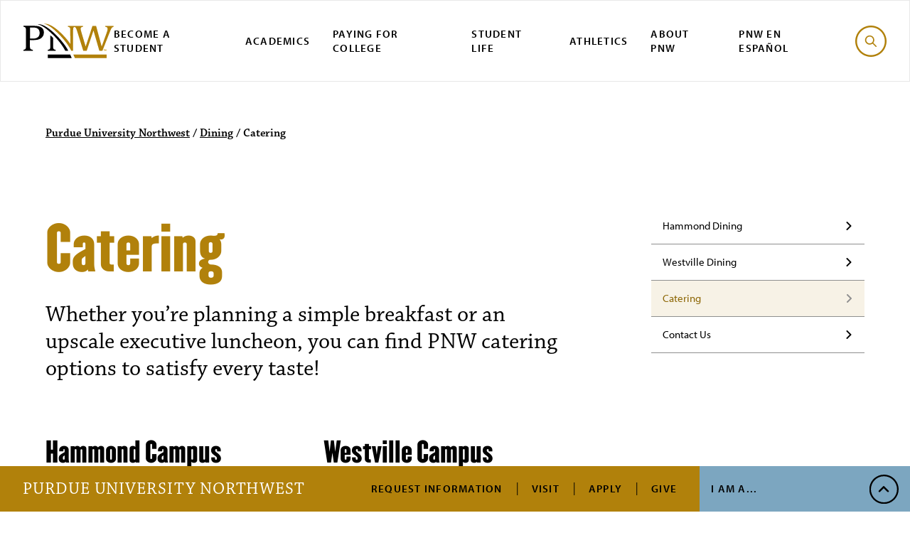

--- FILE ---
content_type: text/html; charset=UTF-8
request_url: https://www.pnw.edu/dining/catering/
body_size: 10028
content:
<!DOCTYPE html><html lang="en"><head><meta charset="utf-8"><meta http-equiv="x-ua-compatible" content="ie=edge"><meta name="viewport" content="width=device-width, initial-scale=1, minimum-scale=1"><meta name="zoom-domain-verification" content="ZOOM_verify_Y0vtSuvVSHyMd5h1ga1t_w"> <script src="https://cdn.blueconic.net/pnw.js"></script> <script async="async" src="https://discover.pnw.edu/ping">/**/</script>  <script>(function(w,d,s,l,i){w[l]=w[l]||[];w[l].push({'gtm.start':
  new Date().getTime(),event:'gtm.js'});var f=d.getElementsByTagName(s)[0],
  j=d.createElement(s),dl=l!='dataLayer'?'&l='+l:'';j.async=true;j.src=
  'https://www.googletagmanager.com/gtm.js?id='+i+dl;f.parentNode.insertBefore(j,f);
  })(window,document,'script','dataLayer','GTM-5ZZ8M7X');</script> <meta name='robots' content='index, follow, max-image-preview:large, max-snippet:-1, max-video-preview:-1' /><title>Catering - Dining - Purdue University Northwest</title><meta name="description" content="Whether you&#039;ve planning a simple breakfast or an upscale executive luncheon, you can find PNW catering options to satisfy every taste!" /><link rel="canonical" href="https://www.pnw.edu/dining/catering/" /><meta property="og:locale" content="en_US" /><meta property="og:type" content="article" /><meta property="og:title" content="Catering - Dining - Purdue University Northwest" /><meta property="og:description" content="Whether you&#039;ve planning a simple breakfast or an upscale executive luncheon, you can find PNW catering options to satisfy every taste!" /><meta property="og:url" content="https://www.pnw.edu/dining/catering/" /><meta property="og:site_name" content="Dining" /><meta property="article:modified_time" content="2024-11-26T18:35:22+00:00" /><meta name="twitter:card" content="summary_large_image" /> <script type="application/ld+json" class="yoast-schema-graph">{"@context":"https://schema.org","@graph":[{"@type":"WebPage","@id":"https://www.pnw.edu/dining/catering/","url":"https://www.pnw.edu/dining/catering/","name":"Catering - Dining - Purdue University Northwest","isPartOf":{"@id":"https://www.pnw.edu/dining/#website"},"datePublished":"2019-12-17T13:23:34+00:00","dateModified":"2024-11-26T18:35:22+00:00","description":"Whether you've planning a simple breakfast or an upscale executive luncheon, you can find PNW catering options to satisfy every taste!","breadcrumb":{"@id":"https://www.pnw.edu/dining/catering/#breadcrumb"},"inLanguage":"en-US","potentialAction":[{"@type":"ReadAction","target":["https://www.pnw.edu/dining/catering/"]}]},{"@type":"BreadcrumbList","@id":"https://www.pnw.edu/dining/catering/#breadcrumb","itemListElement":[{"@type":"ListItem","position":1,"name":"Home","item":"https://www.pnw.edu/dining/"},{"@type":"ListItem","position":2,"name":"Catering"}]},{"@type":"WebSite","@id":"https://www.pnw.edu/dining/#website","url":"https://www.pnw.edu/dining/","name":"Dining","description":"","potentialAction":[{"@type":"SearchAction","target":{"@type":"EntryPoint","urlTemplate":"https://www.pnw.edu/dining/?s={search_term_string}"},"query-input":{"@type":"PropertyValueSpecification","valueRequired":true,"valueName":"search_term_string"}}],"inLanguage":"en-US"}]}</script> <link rel='dns-prefetch' href='//use.typekit.net' /><style>.lazyload,
			.lazyloading {
				max-width: 100%;
			}</style><style id='wp-img-auto-sizes-contain-inline-css' type='text/css'>img:is([sizes=auto i],[sizes^="auto," i]){contain-intrinsic-size:3000px 1500px}
/*# sourceURL=wp-img-auto-sizes-contain-inline-css */</style><link rel='stylesheet' id='tribe-events-pro-mini-calendar-block-styles-css' href='https://www.pnw.edu/dining/wp-content/cache/autoptimize/5/css/autoptimize_single_33d33fea8e7183287e468966ad85f0c7.css?ver=7.7.11' type='text/css' media='all' /><link rel='stylesheet' id='wp-block-library-css' href='https://www.pnw.edu/dining/wp-includes/css/dist/block-library/style.min.css?ver=6.9' type='text/css' media='all' /><style id='global-styles-inline-css' type='text/css'>:root{--wp--preset--aspect-ratio--square: 1;--wp--preset--aspect-ratio--4-3: 4/3;--wp--preset--aspect-ratio--3-4: 3/4;--wp--preset--aspect-ratio--3-2: 3/2;--wp--preset--aspect-ratio--2-3: 2/3;--wp--preset--aspect-ratio--16-9: 16/9;--wp--preset--aspect-ratio--9-16: 9/16;--wp--preset--color--black: #000000;--wp--preset--color--cyan-bluish-gray: #abb8c3;--wp--preset--color--white: #ffffff;--wp--preset--color--pale-pink: #f78da7;--wp--preset--color--vivid-red: #cf2e2e;--wp--preset--color--luminous-vivid-orange: #ff6900;--wp--preset--color--luminous-vivid-amber: #fcb900;--wp--preset--color--light-green-cyan: #7bdcb5;--wp--preset--color--vivid-green-cyan: #00d084;--wp--preset--color--pale-cyan-blue: #8ed1fc;--wp--preset--color--vivid-cyan-blue: #0693e3;--wp--preset--color--vivid-purple: #9b51e0;--wp--preset--gradient--vivid-cyan-blue-to-vivid-purple: linear-gradient(135deg,rgb(6,147,227) 0%,rgb(155,81,224) 100%);--wp--preset--gradient--light-green-cyan-to-vivid-green-cyan: linear-gradient(135deg,rgb(122,220,180) 0%,rgb(0,208,130) 100%);--wp--preset--gradient--luminous-vivid-amber-to-luminous-vivid-orange: linear-gradient(135deg,rgb(252,185,0) 0%,rgb(255,105,0) 100%);--wp--preset--gradient--luminous-vivid-orange-to-vivid-red: linear-gradient(135deg,rgb(255,105,0) 0%,rgb(207,46,46) 100%);--wp--preset--gradient--very-light-gray-to-cyan-bluish-gray: linear-gradient(135deg,rgb(238,238,238) 0%,rgb(169,184,195) 100%);--wp--preset--gradient--cool-to-warm-spectrum: linear-gradient(135deg,rgb(74,234,220) 0%,rgb(151,120,209) 20%,rgb(207,42,186) 40%,rgb(238,44,130) 60%,rgb(251,105,98) 80%,rgb(254,248,76) 100%);--wp--preset--gradient--blush-light-purple: linear-gradient(135deg,rgb(255,206,236) 0%,rgb(152,150,240) 100%);--wp--preset--gradient--blush-bordeaux: linear-gradient(135deg,rgb(254,205,165) 0%,rgb(254,45,45) 50%,rgb(107,0,62) 100%);--wp--preset--gradient--luminous-dusk: linear-gradient(135deg,rgb(255,203,112) 0%,rgb(199,81,192) 50%,rgb(65,88,208) 100%);--wp--preset--gradient--pale-ocean: linear-gradient(135deg,rgb(255,245,203) 0%,rgb(182,227,212) 50%,rgb(51,167,181) 100%);--wp--preset--gradient--electric-grass: linear-gradient(135deg,rgb(202,248,128) 0%,rgb(113,206,126) 100%);--wp--preset--gradient--midnight: linear-gradient(135deg,rgb(2,3,129) 0%,rgb(40,116,252) 100%);--wp--preset--font-size--small: 13px;--wp--preset--font-size--medium: 20px;--wp--preset--font-size--large: 36px;--wp--preset--font-size--x-large: 42px;--wp--preset--spacing--20: 0.44rem;--wp--preset--spacing--30: 0.67rem;--wp--preset--spacing--40: 1rem;--wp--preset--spacing--50: 1.5rem;--wp--preset--spacing--60: 2.25rem;--wp--preset--spacing--70: 3.38rem;--wp--preset--spacing--80: 5.06rem;--wp--preset--shadow--natural: 6px 6px 9px rgba(0, 0, 0, 0.2);--wp--preset--shadow--deep: 12px 12px 50px rgba(0, 0, 0, 0.4);--wp--preset--shadow--sharp: 6px 6px 0px rgba(0, 0, 0, 0.2);--wp--preset--shadow--outlined: 6px 6px 0px -3px rgb(255, 255, 255), 6px 6px rgb(0, 0, 0);--wp--preset--shadow--crisp: 6px 6px 0px rgb(0, 0, 0);}:where(.is-layout-flex){gap: 0.5em;}:where(.is-layout-grid){gap: 0.5em;}body .is-layout-flex{display: flex;}.is-layout-flex{flex-wrap: wrap;align-items: center;}.is-layout-flex > :is(*, div){margin: 0;}body .is-layout-grid{display: grid;}.is-layout-grid > :is(*, div){margin: 0;}:where(.wp-block-columns.is-layout-flex){gap: 2em;}:where(.wp-block-columns.is-layout-grid){gap: 2em;}:where(.wp-block-post-template.is-layout-flex){gap: 1.25em;}:where(.wp-block-post-template.is-layout-grid){gap: 1.25em;}.has-black-color{color: var(--wp--preset--color--black) !important;}.has-cyan-bluish-gray-color{color: var(--wp--preset--color--cyan-bluish-gray) !important;}.has-white-color{color: var(--wp--preset--color--white) !important;}.has-pale-pink-color{color: var(--wp--preset--color--pale-pink) !important;}.has-vivid-red-color{color: var(--wp--preset--color--vivid-red) !important;}.has-luminous-vivid-orange-color{color: var(--wp--preset--color--luminous-vivid-orange) !important;}.has-luminous-vivid-amber-color{color: var(--wp--preset--color--luminous-vivid-amber) !important;}.has-light-green-cyan-color{color: var(--wp--preset--color--light-green-cyan) !important;}.has-vivid-green-cyan-color{color: var(--wp--preset--color--vivid-green-cyan) !important;}.has-pale-cyan-blue-color{color: var(--wp--preset--color--pale-cyan-blue) !important;}.has-vivid-cyan-blue-color{color: var(--wp--preset--color--vivid-cyan-blue) !important;}.has-vivid-purple-color{color: var(--wp--preset--color--vivid-purple) !important;}.has-black-background-color{background-color: var(--wp--preset--color--black) !important;}.has-cyan-bluish-gray-background-color{background-color: var(--wp--preset--color--cyan-bluish-gray) !important;}.has-white-background-color{background-color: var(--wp--preset--color--white) !important;}.has-pale-pink-background-color{background-color: var(--wp--preset--color--pale-pink) !important;}.has-vivid-red-background-color{background-color: var(--wp--preset--color--vivid-red) !important;}.has-luminous-vivid-orange-background-color{background-color: var(--wp--preset--color--luminous-vivid-orange) !important;}.has-luminous-vivid-amber-background-color{background-color: var(--wp--preset--color--luminous-vivid-amber) !important;}.has-light-green-cyan-background-color{background-color: var(--wp--preset--color--light-green-cyan) !important;}.has-vivid-green-cyan-background-color{background-color: var(--wp--preset--color--vivid-green-cyan) !important;}.has-pale-cyan-blue-background-color{background-color: var(--wp--preset--color--pale-cyan-blue) !important;}.has-vivid-cyan-blue-background-color{background-color: var(--wp--preset--color--vivid-cyan-blue) !important;}.has-vivid-purple-background-color{background-color: var(--wp--preset--color--vivid-purple) !important;}.has-black-border-color{border-color: var(--wp--preset--color--black) !important;}.has-cyan-bluish-gray-border-color{border-color: var(--wp--preset--color--cyan-bluish-gray) !important;}.has-white-border-color{border-color: var(--wp--preset--color--white) !important;}.has-pale-pink-border-color{border-color: var(--wp--preset--color--pale-pink) !important;}.has-vivid-red-border-color{border-color: var(--wp--preset--color--vivid-red) !important;}.has-luminous-vivid-orange-border-color{border-color: var(--wp--preset--color--luminous-vivid-orange) !important;}.has-luminous-vivid-amber-border-color{border-color: var(--wp--preset--color--luminous-vivid-amber) !important;}.has-light-green-cyan-border-color{border-color: var(--wp--preset--color--light-green-cyan) !important;}.has-vivid-green-cyan-border-color{border-color: var(--wp--preset--color--vivid-green-cyan) !important;}.has-pale-cyan-blue-border-color{border-color: var(--wp--preset--color--pale-cyan-blue) !important;}.has-vivid-cyan-blue-border-color{border-color: var(--wp--preset--color--vivid-cyan-blue) !important;}.has-vivid-purple-border-color{border-color: var(--wp--preset--color--vivid-purple) !important;}.has-vivid-cyan-blue-to-vivid-purple-gradient-background{background: var(--wp--preset--gradient--vivid-cyan-blue-to-vivid-purple) !important;}.has-light-green-cyan-to-vivid-green-cyan-gradient-background{background: var(--wp--preset--gradient--light-green-cyan-to-vivid-green-cyan) !important;}.has-luminous-vivid-amber-to-luminous-vivid-orange-gradient-background{background: var(--wp--preset--gradient--luminous-vivid-amber-to-luminous-vivid-orange) !important;}.has-luminous-vivid-orange-to-vivid-red-gradient-background{background: var(--wp--preset--gradient--luminous-vivid-orange-to-vivid-red) !important;}.has-very-light-gray-to-cyan-bluish-gray-gradient-background{background: var(--wp--preset--gradient--very-light-gray-to-cyan-bluish-gray) !important;}.has-cool-to-warm-spectrum-gradient-background{background: var(--wp--preset--gradient--cool-to-warm-spectrum) !important;}.has-blush-light-purple-gradient-background{background: var(--wp--preset--gradient--blush-light-purple) !important;}.has-blush-bordeaux-gradient-background{background: var(--wp--preset--gradient--blush-bordeaux) !important;}.has-luminous-dusk-gradient-background{background: var(--wp--preset--gradient--luminous-dusk) !important;}.has-pale-ocean-gradient-background{background: var(--wp--preset--gradient--pale-ocean) !important;}.has-electric-grass-gradient-background{background: var(--wp--preset--gradient--electric-grass) !important;}.has-midnight-gradient-background{background: var(--wp--preset--gradient--midnight) !important;}.has-small-font-size{font-size: var(--wp--preset--font-size--small) !important;}.has-medium-font-size{font-size: var(--wp--preset--font-size--medium) !important;}.has-large-font-size{font-size: var(--wp--preset--font-size--large) !important;}.has-x-large-font-size{font-size: var(--wp--preset--font-size--x-large) !important;}
/*# sourceURL=global-styles-inline-css */</style><style id='classic-theme-styles-inline-css' type='text/css'>/*! This file is auto-generated */
.wp-block-button__link{color:#fff;background-color:#32373c;border-radius:9999px;box-shadow:none;text-decoration:none;padding:calc(.667em + 2px) calc(1.333em + 2px);font-size:1.125em}.wp-block-file__button{background:#32373c;color:#fff;text-decoration:none}
/*# sourceURL=/wp-includes/css/classic-themes.min.css */</style><link rel='stylesheet' id='theme-typekit-fonts-css' href='https://use.typekit.net/lfg5klq.css' type='text/css' media='all' /><link rel='stylesheet' id='theme-main-css' href='https://www.pnw.edu/dining/wp-content/cache/autoptimize/5/css/autoptimize_single_e94bc554d0e211e3d80feb4865e60815.css?ver=3.1.5' type='text/css' media='all' /><link rel='stylesheet' id='dashicons-css' href='https://www.pnw.edu/dining/wp-includes/css/dashicons.min.css?ver=6.9' type='text/css' media='all' /><link rel='stylesheet' id='tablepress-default-css' href='https://www.pnw.edu/dining/wp-content/cache/autoptimize/5/css/autoptimize_single_67618bce410baf1c5f16513a9af4b1b9.css?ver=3.2.6' type='text/css' media='all' /><meta name="tec-api-version" content="v1"><meta name="tec-api-origin" content="https://www.pnw.edu/dining"><link rel="alternate" href="https://www.pnw.edu/dining/wp-json/tribe/events/v1/" /> <script>document.documentElement.className = document.documentElement.className.replace('no-js', 'js');</script> <style>.no-js img.lazyload {
				display: none;
			}

			figure.wp-block-image img.lazyloading {
				min-width: 150px;
			}

			.lazyload,
			.lazyloading {
				--smush-placeholder-width: 100px;
				--smush-placeholder-aspect-ratio: 1/1;
				width: var(--smush-image-width, var(--smush-placeholder-width)) !important;
				aspect-ratio: var(--smush-image-aspect-ratio, var(--smush-placeholder-aspect-ratio)) !important;
			}

						.lazyload, .lazyloading {
				opacity: 0;
			}

			.lazyloaded {
				opacity: 1;
				transition: opacity 400ms;
				transition-delay: 0ms;
			}</style></head><body class="wp-singular page-template page-template-page--tertiary page-template-page--tertiary-php page page-id-11 wp-theme-pnw tribe-no-js tribe-theme-pnw"><nav aria-label="Skip to Sections"> <a class="skip-link" href="#main-content">Skip to Main Content</a> <a class="skip-link" href="#main-nav">Skip to Navigation</a> <a class="skip-link toggle-search" href="#searchform">Skip to Search</a> <a class="skip-link" href="#footer">Skip to Footer Links</a></nav><div class="canvas"><header id="main-nav" class="header"><div class="header__small insert_it"> <button class="header__menu__toggle toggle-menu" aria-haspopup="true" aria-controls="main-menu" id="menubutton"> <span class="header__menu__toggle--open svgstore svgstore--icon-menu"> <svg><title>search</title> <use xlink:href="https://www.pnw.edu/dining/wp-content/themes/pnw/dist/img/svgstore.svg#icon-menu"></use> </svg> </span> <span class="header__menu__toggle--close svgstore svgstore--icon-x"> <svg><title>close</title> <use xlink:href="https://www.pnw.edu/dining/wp-content/themes/pnw/dist/img/svgstore.svg#icon-x"></use> </svg> </span> </button> <a href="/" class="header__small__logo"> <span class=" svgstore svgstore--logo"> <svg><title>Purdue University Northwest</title> <use xlink:href="https://www.pnw.edu/dining/wp-content/themes/pnw/dist/img/svgstore.svg#logo"></use> </svg> </span> </a> <button class="header__search__toggle toggle-search"> <span class="header__search__toggle--open svgstore svgstore--icon-search"> <svg><title>search</title> <use xlink:href="https://www.pnw.edu/dining/wp-content/themes/pnw/dist/img/svgstore.svg#icon-search"></use> </svg> </span> <span class="header__search__toggle--close svgstore svgstore--icon-x"> <svg><title>search</title> <use xlink:href="https://www.pnw.edu/dining/wp-content/themes/pnw/dist/img/svgstore.svg#icon-x"></use> </svg> </span> </button></div><div class="header__menu" id="main-menu"><nav class="nav" aria-label="Main Navigation"> <a href="/" class="nav__logo"> <span class=" svgstore svgstore--logo"> <svg><title>Purdue University Northwest</title> <use xlink:href="https://www.pnw.edu/dining/wp-content/themes/pnw/dist/img/svgstore.svg#logo"></use> </svg> </span> </a><ul id="menu-primary-navigation" class="nav__list"><li id="nav-item-36264" class="menu-item menu-item-type-post_type menu-item-object-page nav-item-36264 nav__item"><a href="https://www.pnw.edu/admissions/" class="nav__link">Become a Student</a></li><li id="nav-item-36238" class="menu-item menu-item-type-custom menu-item-object-custom nav-item-36238 nav__item"><a href="https://www.pnw.edu/academics-research/" class="nav__link">Academics</a></li><li id="nav-item-36239" class="menu-item menu-item-type-post_type menu-item-object-page nav-item-36239 nav__item"><a href="https://www.pnw.edu/paying-for-college/" class="nav__link">Paying for College</a></li><li id="nav-item-7343" class="menu-item menu-item-type-custom menu-item-object-custom nav-item-7343 nav__item"><a href="https://www.pnw.edu/student-life/" class="nav__link">Student Life</a></li><li id="nav-item-5003" class="menu-item menu-item-type-custom menu-item-object-custom nav-item-5003 nav__item"><a href="https://pnwathletics.com/" class="nav__link">Athletics</a></li><li id="nav-item-45058" class="menu-item menu-item-type-post_type menu-item-object-page nav-item-45058 nav__item"><a href="https://www.pnw.edu/about-pnw/" class="nav__link">About PNW</a></li><li id="nav-item-37911" class="menu-item menu-item-type-custom menu-item-object-custom nav-item-37911 nav__item"><a href="https://www.pnw.edu/esp/" class="nav__link">PNW en Español</a></li></ul> <button class="nav__search__btn toggle-search"> <span class="nav__search__btn--open svgstore svgstore--icon-search"> <svg><title>search</title> <use xlink:href="https://www.pnw.edu/dining/wp-content/themes/pnw/dist/img/svgstore.svg#icon-search"></use> </svg> </span> <span class="nav__search__btn--close svgstore svgstore--icon-x"> <svg><title>search</title> <use xlink:href="https://www.pnw.edu/dining/wp-content/themes/pnw/dist/img/svgstore.svg#icon-x"></use> </svg> </span> </button> <script src="https://code.iconify.design/2/2.2.1/iconify.min.js"></script> </nav><nav class="cta" aria-label="Secondary Navigation"> <a href="/" class="cta__logo">Purdue University Northwest</a><ul id="menu-tactical-navigation" class="cta__list"><li id="nav-item-3608" class="menu-item menu-item-type-custom menu-item-object-custom cta-item-3608 cta__item"><a href="https://discover.pnw.edu/register/info" class="cta__link">Request Information</a></li><li id="nav-item-3119" class="menu-item menu-item-type-post_type menu-item-object-page cta-item-3119 cta__item"><a href="https://www.pnw.edu/admissions/undergraduate/schedule-a-visit/" class="cta__link">Visit</a></li><li id="nav-item-3120" class="menu-item menu-item-type-post_type menu-item-object-page cta-item-3120 cta__item"><a href="https://www.pnw.edu/admissions/undergraduate/how-to-apply/" class="cta__link">Apply</a></li><li id="nav-item-10683" class="menu-item menu-item-type-custom menu-item-object-custom cta-item-10683 cta__item"><a href="https://www.pnw.edu/giving/" class="cta__link">Give</a></li></ul><div class="cta__submenu"> <button class="cta__btn toggle-cta" aria-haspopup="true" aria-controls="cta-menu" id="cta-button"> I Am A... </button><div class="cta__list--sub" id="cta-menu" aria-labelledby="cta-button"><div class="cta__item--sub"> <button class="cta__btn--back toggle-cta" aria-label="Close"> <span>I Am A...</span> <span>Menu</span> </button></div><ul id="menu-audience-navigation" class="cta__list--sub-alt"><li id="nav-item-13491" class="menu-item menu-item-type-custom menu-item-object-custom cta-item-13491 cta__item--sub"><a href="https://www.pnw.edu/for-current-students/" class="cta__link--sub">Current Student</a></li><li id="nav-item-13492" class="menu-item menu-item-type-custom menu-item-object-custom cta-item-13492 cta__item--sub"><a href="https://www.pnw.edu/for-faculty-staff/" class="cta__link--sub">Faculty/Staff</a></li><li id="nav-item-13493" class="menu-item menu-item-type-custom menu-item-object-custom cta-item-13493 cta__item--sub"><a href="https://www.pnw.edu/for-parents-and-guardians/" class="cta__link--sub">Parent or Guardian</a></li><li id="nav-item-13494" class="menu-item menu-item-type-custom menu-item-object-custom cta-item-13494 cta__item--sub"><a href="https://www.pnw.edu/alumni/" class="cta__link--sub">PNW Alumnus</a></li><li id="nav-item-13495" class="menu-item menu-item-type-custom menu-item-object-custom cta-item-13495 cta__item--sub"><a href="https://www.pnw.edu/for-the-local-community/" class="cta__link--sub">Community Member</a></li></ul></div></div></nav></div><div class="search module--black"><form id="searchform" method="get" action="/search" class="search__container"><div class="search__input__container"> <label for="site-search" class="screen-reader-text">Search</label> <input id="site-search" type="search" class="search__input" placeholder="Search PNW" name="q"> <button class="search__input__btn" type="submit"> <span class=" svgstore svgstore--icon-search"> <svg><title>search</title> <use xlink:href="https://www.pnw.edu/dining/wp-content/themes/pnw/dist/img/svgstore.svg#icon-search"></use> </svg> </span> </button></div><div class="search__selections"><fieldset><legend>Search options</legend> <label class="radio__label" for="a-option"> <input class="radio__option" type="radio" name="search" id="a-option" value="all" onChange="if(this.checked){document.getElementById('searchform').action='/search'}" checked> <span></span> <span>All</span> </label> <label class="radio__label" for="p-option"> <input class="radio__option" type="radio" name="search" id="p-option" value="program-finder" onChange="if(this.checked){document.getElementById('searchform').action='/program-finder';document.getElementById('site-search').name='search'}"> <span></span> <span>Academic Programs</span> </label></fieldset></div><div class="search__results__label">Popular Searches</div><ul class="search__results__list"><li class="search__results__item"> <a href="https://mypnw.pnw.edu" class="search__results__link" >myPNW Login</a></li><li class="search__results__item"> <a href="https://purdue.brightspace.com/" class="search__results__link" >Brightspace Login</a></li><li class="search__results__item"> <a href="https://www.pnw.edu/directory/" class="search__results__link" >Directory</a></li><li class="search__results__item"> <a href="https://www.pnw.edu/library/" class="search__results__link" >Library</a></li><li class="search__results__item"> <a href="https://www.pnw.edu/bookstore/" class="search__results__link" >Bookstore</a></li><li class="search__results__item"> <a href="https://www.pnw.edu/calendar/" class="search__results__link" >PNW Calendar</a></li><li class="search__results__item"> <a href="https://www.pnw.edu/getting-to-pnw/" class="search__results__link" >Getting to PNW</a></li><li class="search__results__item"> <a href="https://www.pnw.edu/about-pnw/ask-leo/" class="search__results__link" >Ask Leo</a></li></ul></form></div></header><main class="page-content" id="main-content"><div class="main"><div class="breadcrumb"> <a property="item" typeof="WebPage" title="Go to Purdue University Northwest." href="https://www.pnw.edu" >Purdue University Northwest</a>&nbsp;/&nbsp;<a property="item" typeof="WebPage" title="Go to Dining." href="https://www.pnw.edu/dining" >Dining</a>&nbsp;/&nbsp;<span class="post post-page current-item">Catering</span></div><div class="main__sidebar"><nav class="subnav" aria-label="navigation"> <button class="subnav__toggle"> In this section </button><ul class="subnav__list"><li class="subnav__item page-item-464"><a href="https://www.pnw.edu/dining/hammond-dining/" class="subnav__link" title="Hammond Dining">Hammond Dining</a><ul><li class="page_item page-item-9 subnav__item--sub"><a href="https://www.pnw.edu/dining/hammond-dining/meal-plans/" class="subnav__link--sub" title="Meal Plans">Meal Plans</a></li></ul></li><li class="subnav__item page-item-472"><a href="https://www.pnw.edu/dining/westville-dining/" class="subnav__link" title="Westville Dining">Westville Dining</a><ul><li class="page_item page-item-304 subnav__item--sub"><a href="https://www.pnw.edu/dining/westville-dining/westville-menu/" class="subnav__link--sub" title="Westville Menu">Westville Menu</a></li></ul></li><li class="subnav__item page-item-11  subnav__item--current"><a href="https://www.pnw.edu/dining/catering/" class="subnav__link" title="Catering">Catering</a></li><li class="subnav__item page-item-52"><a href="https://www.pnw.edu/dining/contact-us/" class="subnav__link" title="Contact Us">Contact Us</a></li></ul></nav></div><div class="main__content"><h1>Catering</h1><p class="p-large">Whether you&#8217;re planning a simple breakfast or an upscale executive luncheon, you can find PNW catering options to satisfy every taste!</p><p>&nbsp;</p><div class="grid grid--split grid--alt"><div><h2 class="headline" style="text-transform: none;">Hammond Campus</h2><p>Aladdin is proud to be your catering service provider. Choose from our featured menus or contact us to customize your event. To place an order please view our catering guide on <a href="https://purduenwcatering.catertrax.com/">Catertrax.</a></p><p><strong>Diane Wisniewski</strong><br /> Food Service Director<br /> (219) 989-2629<br /> <a href="mailto:Wisniewd@pnw.edu">Wisniewd@pnw.edu</a></p><p><strong>Rick Smith</strong><br /> Executive Chef<br /> (219) 989-2629<br /> <a href="mailto:Richard.Smith@aladdinfood.com">Richard.Smith@aladdinfood.com</a></p></div><div><h2 class="headline" style="text-transform: none;">Westville Campus</h2><p>The <a href="https://www.pnw.edu/events-management/the-great-hall/">Great Hall Events and Conference Center</a> is here to help with your catering needs, anywhere on the Westville Campus!</p><p><a class="button__link" href="https://www.pnw.edu/events-management/the-great-hall/#Form">Submit a Catering Request</a></p><p class="p-small">Have questions about catering on Westville Campus? Contact <a href="mailto:events@pnw.edu" target="_blank" rel="noopener">events@pnw.edu</a>.</p></div></div><hr /><h2 class="headline" style="text-transform: none;">Hammond&#8217;s Savory Selections</h2><div class="image__slider"><figure> <img width="750" height="500" src="https://www.pnw.edu/dining/wp-content/uploads/sites/5/2024/11/PNW-Hammond-Catering-pic-1-NEW.jpg" class="attachment-900x600 size-900x600" alt="PNW Hammond Catering photo" decoding="async" fetchpriority="high" srcset="https://www.pnw.edu/dining/wp-content/uploads/sites/5/2024/11/PNW-Hammond-Catering-pic-1-NEW.jpg 750w, https://www.pnw.edu/dining/wp-content/uploads/sites/5/2024/11/PNW-Hammond-Catering-pic-1-NEW-300x200.jpg 300w, https://www.pnw.edu/dining/wp-content/uploads/sites/5/2024/11/PNW-Hammond-Catering-pic-1-NEW-501x334.jpg 501w" sizes="(max-width: 750px) 100vw, 750px" /></figure><figure> <img width="750" height="500" src="https://www.pnw.edu/dining/wp-content/uploads/sites/5/2024/11/PNW-Hammond-Catering-pic-2-NEW.jpg" class="attachment-900x600 size-900x600" alt="PNW Hammond Catering photo" decoding="async" srcset="https://www.pnw.edu/dining/wp-content/uploads/sites/5/2024/11/PNW-Hammond-Catering-pic-2-NEW.jpg 750w, https://www.pnw.edu/dining/wp-content/uploads/sites/5/2024/11/PNW-Hammond-Catering-pic-2-NEW-300x200.jpg 300w, https://www.pnw.edu/dining/wp-content/uploads/sites/5/2024/11/PNW-Hammond-Catering-pic-2-NEW-501x334.jpg 501w" sizes="(max-width: 750px) 100vw, 750px" /></figure><figure> <img width="750" height="500" src="https://www.pnw.edu/dining/wp-content/uploads/sites/5/2024/11/PNW-Hammond-Catering-pic-3-NEW.jpg" class="attachment-900x600 size-900x600" alt="PNW Hammond Catering photo" decoding="async" srcset="https://www.pnw.edu/dining/wp-content/uploads/sites/5/2024/11/PNW-Hammond-Catering-pic-3-NEW.jpg 750w, https://www.pnw.edu/dining/wp-content/uploads/sites/5/2024/11/PNW-Hammond-Catering-pic-3-NEW-300x200.jpg 300w, https://www.pnw.edu/dining/wp-content/uploads/sites/5/2024/11/PNW-Hammond-Catering-pic-3-NEW-501x334.jpg 501w" sizes="(max-width: 750px) 100vw, 750px" /></figure><figure> <img width="750" height="500" src="https://www.pnw.edu/dining/wp-content/uploads/sites/5/2024/11/PNW-Hammond-Catering-pic-5-NEW.jpg" class="attachment-900x600 size-900x600" alt="PNW Hammond Catering photo" decoding="async" loading="lazy" srcset="https://www.pnw.edu/dining/wp-content/uploads/sites/5/2024/11/PNW-Hammond-Catering-pic-5-NEW.jpg 750w, https://www.pnw.edu/dining/wp-content/uploads/sites/5/2024/11/PNW-Hammond-Catering-pic-5-NEW-300x200.jpg 300w, https://www.pnw.edu/dining/wp-content/uploads/sites/5/2024/11/PNW-Hammond-Catering-pic-5-NEW-501x334.jpg 501w" sizes="auto, (max-width: 750px) 100vw, 750px" /></figure><figure> <img width="750" height="500" src="https://www.pnw.edu/dining/wp-content/uploads/sites/5/2024/11/Berry-mocktail.jpeg" class="attachment-900x600 size-900x600" alt="Small glasses of berry mocktails" decoding="async" loading="lazy" srcset="https://www.pnw.edu/dining/wp-content/uploads/sites/5/2024/11/Berry-mocktail.jpeg 750w, https://www.pnw.edu/dining/wp-content/uploads/sites/5/2024/11/Berry-mocktail-300x200.jpeg 300w, https://www.pnw.edu/dining/wp-content/uploads/sites/5/2024/11/Berry-mocktail-501x334.jpeg 501w" sizes="auto, (max-width: 750px) 100vw, 750px" /></figure></div><hr /><h2 class="headline" style="text-transform: none;">PNW Campus Food and Beverage Policy</h2><h3 class="h4" style="text-transform: none;">Purpose</h3><p>Provide clarity specific to food and beverage service at the Purdue University Northwest campuses for internal Purdue University Northwest-related business and events.</p><h3 class="h4" style="text-transform: none;">Policy</h3><p>Food and beverages served at Purdue University Northwest (including Purdue Northwest-owned buildings off campus) must be provided by ALADDIN at the Hammond Campus and PNW EVENT MANAGEMENT at the Westville campus.</p><ul><li>PNW EVENT MANAGEMENT is excluded from this policy for PNW EVENT MANAGEMENT use only.</li></ul><p>ALADDIN and PNW EVENT MANAGEMENT maintain the right to select product lines to be offered except that ALADDIN and PNW EVENT MANAGEMENT must abide by any pouring rights or exclusive rights granted to other licensees by agreement with PNW.</p><p>ALADDIN and PNW EVENT MANAGEMENT shall have “first right of refusal” to provide Food Services for catered events at Purdue University Northwest.</p><p>Please see the <a href="https://www.pnw.edu/dining/">PNW Dining page</a> for more information on how to reserve catering, contact information, dining options, etc.</p><h3 class="h4" style="text-transform: none;">Specific to Alcohol</h3><p>Any event where alcohol is to be served must be in full compliance with Purdue University Northwest’s Alcohol Policy.</p><p><strong>Please Note:</strong> Food and beverage prepared for an event is designated for consumption at that event. Health Department Regulations prohibit removing perishable leftovers from the event site for later consumption. Purdue University Northwest is not responsible for food items removed from the event.</p><h3 class="h4" style="text-transform: none;">Facilities Room Reservations</h3><p>Room reservations for the locations identified in this policy should be directed to <a href="https://unitime.pnw.edu/Timetabling/selectPrimaryRole.do?target=https%3A%2F%2Funitime.pnw.edu%2FTimetabling%2FselectPrimaryRole.do">PNW UniTime</a>.</p></div></div></main><footer class="footer" id="footer"><div class="footer__top"> <a href="/" class="footer__logo">Purdue University Northwest</a><div class="footer__grid"><div class="footer__grid__item"><div class="footer__address__group"><div class="footer__address"><p><strong>Hammond Campus</strong><br /> 2200 169th Street<br /> Hammond, IN 46323<br /> (219) 989-2400<br /> (855) 608-4600</p> <a href="https://www.pnw.edu/getting-to-pnw/visiting/driving-directions-hammond-campus/"  class="footer__address__link"> Hammond </a></div><div class="footer__address"><p><strong>Westville Campus</strong><br /> 1401 S. U.S. 421<br /> Westville, IN 46391<br /> (219) 785-5200<br /> (855) 608-4600</p> <a href="https://www.pnw.edu/getting-to-pnw/visiting/driving-directions-westville-campus/"  class="footer__address__link"> Westville </a></div></div></div><div class="footer__grid__item"><ul class="footer__link__list"><li><a href="https://collegescorecard.ed.gov/school?490805-Purdue-University-Northwest"  class="footer__link"> College Scorecard: U.S. Department of Education</a></li><li><a href="https://www.pnw.edu/academic-and-administrative-offices/"  class="footer__link"> Academic and Administrative Offices</a></li><li><a href="https://www.pnw.edu/human-resources/"  class="footer__link"> Human Resources</a></li><li><a href="https://careers.purdue.edu/PNW"  class="footer__link"> Careers at PNW</a></li><li><a href="https://www.pnw.edu/public-safety/"  class="footer__link"> University Police</a></li><li><a href="https://www.pnw.edu/faculty-staff-directory-placeholder-page/"  class="footer__link"> Faculty & Staff Directory</a></li><li><a href="https://www.pnw.edu/website-feedback-form/"  class="footer__link"> Website Feedback Form</a></li></ul></div><div class="footer__grid__item"><div class="footer__headline">Give to PNW</div> <a href="https://www.pnw.edu/giving/"  class="footer__link__special"> Your Support Means Everything </a></div></div></div><div class="footer__middle"><ul class="footer__social"><li class="footer__social__item"> <a href="https://www.facebook.com/purduenorthwest/" class="footer__social__link"> <span class=" svgstore svgstore--icon-facebook"> <svg><title>facebook</title> <use xlink:href="https://www.pnw.edu/dining/wp-content/themes/pnw/dist/img/svgstore.svg#icon-facebook"></use> </svg> </span> </a></li><li class="footer__social__item"> <a href="https://www.instagram.com/purduenorthwest/" class="footer__social__link"> <span class=" svgstore svgstore--icon-instagram"> <svg><title>instagram</title> <use xlink:href="https://www.pnw.edu/dining/wp-content/themes/pnw/dist/img/svgstore.svg#icon-instagram"></use> </svg> </span> </a></li><li class="footer__social__item"> <a href="https://www.linkedin.com/edu/school?id=18359" class="footer__social__link"> <span class=" svgstore svgstore--icon-linkedin"> <svg><title>linkedin</title> <use xlink:href="https://www.pnw.edu/dining/wp-content/themes/pnw/dist/img/svgstore.svg#icon-linkedin"></use> </svg> </span> </a></li><li class="footer__social__item"> <a href="https://x.com/PurdueNorthwest" class="footer__social__link"> <span class=" svgstore svgstore--icon-twitter"> <svg><title>twitter</title> <use xlink:href="https://www.pnw.edu/dining/wp-content/themes/pnw/dist/img/svgstore.svg#icon-twitter"></use> </svg> </span> </a></li><li class="footer__social__item"> <a href="https://www.youtube.com/channel/UCUDyKoLShm-5peUuHQ0O9RA" class="footer__social__link"> <span class=" svgstore svgstore--icon-youtube"> <svg><title>youtube</title> <use xlink:href="https://www.pnw.edu/dining/wp-content/themes/pnw/dist/img/svgstore.svg#icon-youtube"></use> </svg> </span> </a></li><li class="footer__social__item"> <a href="https://www.threads.net/@purduenorthwest" class="footer__social__link"> <span class=" svgstore svgstore--icon-threads"> <svg><title>threads</title> <use xlink:href="https://www.pnw.edu/dining/wp-content/themes/pnw/dist/img/svgstore.svg#icon-threads"></use> </svg> </span> </a></li></ul><ul class="footer__middle__list"><li>&copy; 2026 Purdue University Northwest</li><li><a href="https://www.pnw.edu/office-civil-rights/accessibility/"  class="footer__middle__link"> Accessibility </a></li><li><a href="https://www.pnw.edu/financial-aid/undergraduate-financial-aid/resources/consumer-information/"  class="footer__middle__link"> Consumer Information </a></li><li><a href="https://www.pnw.edu/legal-and-privacy/"  class="footer__middle__link"> Legal and Privacy </a></li><li><a href="https://www.purdue.edu/policies/ethics/iiic1.html"  class="footer__middle__link"> Anti-Harassment Policy </a></li></ul></div><div class="footer__bottom"><div class="footer__accessible"><p>For assistance with accessibility issues while using this page, please contact Marketing and Communications at <a href="mailto:marketing@pnw.edu">marketing@pnw.edu</a>.</p><p><span data-nosnippet><span class="post-modified-info">Last Updated on November 26, 2024</span></span></p><p>&nbsp;</p></div></div></footer></div> <script type="speculationrules">{"prefetch":[{"source":"document","where":{"and":[{"href_matches":"/dining/*"},{"not":{"href_matches":["/dining/wp-*.php","/dining/wp-admin/*","/dining/wp-content/uploads/sites/5/*","/dining/wp-content/*","/dining/wp-content/plugins/*","/dining/wp-content/themes/pnw/*","/dining/*\\?(.+)"]}},{"not":{"selector_matches":"a[rel~=\"nofollow\"]"}},{"not":{"selector_matches":".no-prefetch, .no-prefetch a"}}]},"eagerness":"conservative"}]}</script> <script type="text/javascript">var _paq = _paq || [];
				_paq.push(["setDocumentTitle", "5/" + document.title]);
				_paq.push(['trackPageView']);
								(function () {
					var u = "https://analytics3.wpmudev.com/";
					_paq.push(['setTrackerUrl', u + 'track/']);
					_paq.push(['setSiteId', '26016']);
					var d   = document, g = d.createElement('script'), s = d.getElementsByTagName('script')[0];
					g.type  = 'text/javascript';
					g.async = true;
					g.defer = true;
					g.src   = 'https://analytics.wpmucdn.com/matomo.js';
					s.parentNode.insertBefore(g, s);
				})();</script> <script>( function ( body ) {
			'use strict';
			body.className = body.className.replace( /\btribe-no-js\b/, 'tribe-js' );
		} )( document.body );</script> <script>var tribe_l10n_datatables = {"aria":{"sort_ascending":": activate to sort column ascending","sort_descending":": activate to sort column descending"},"length_menu":"Show _MENU_ entries","empty_table":"No data available in table","info":"Showing _START_ to _END_ of _TOTAL_ entries","info_empty":"Showing 0 to 0 of 0 entries","info_filtered":"(filtered from _MAX_ total entries)","zero_records":"No matching records found","search":"Search:","all_selected_text":"All items on this page were selected. ","select_all_link":"Select all pages","clear_selection":"Clear Selection.","pagination":{"all":"All","next":"Next","previous":"Previous"},"select":{"rows":{"0":"","_":": Selected %d rows","1":": Selected 1 row"}},"datepicker":{"dayNames":["Sunday","Monday","Tuesday","Wednesday","Thursday","Friday","Saturday"],"dayNamesShort":["Sun","Mon","Tue","Wed","Thu","Fri","Sat"],"dayNamesMin":["S","M","T","W","T","F","S"],"monthNames":["January","February","March","April","May","June","July","August","September","October","November","December"],"monthNamesShort":["January","February","March","April","May","June","July","August","September","October","November","December"],"monthNamesMin":["Jan","Feb","Mar","Apr","May","Jun","Jul","Aug","Sep","Oct","Nov","Dec"],"nextText":"Next","prevText":"Prev","currentText":"Today","closeText":"Done","today":"Today","clear":"Clear"}};</script> <script>document.addEventListener("DOMContentLoaded", function () {
    const dateElements = document.querySelectorAll(".event-date");
    
    dateElements.forEach(element => {
      let dateText = element.textContent.trim(); // Get current text
      
      // Check if the year is missing (to avoid duplicate appending)
      if (!/\b20\d{2}\b/.test(dateText)) {
        let currentYear = new Date().getFullYear();
        element.textContent = `${dateText}, ${currentYear}`; // Append the year
      }
    });
  });</script> <script defer src="https://www.pnw.edu/dining/wp-content/cache/autoptimize/5/js/autoptimize_82ddda5f4f96842fabc2f5ca5f9a006c.js"></script></body></html>
<!--
Performance optimized by W3 Total Cache. Learn more: https://www.boldgrid.com/w3-total-cache/?utm_source=w3tc&utm_medium=footer_comment&utm_campaign=free_plugin

Page Caching using Disk (User agent is rejected) 

Served from: www.pnw.edu @ 2026-01-20 16:31:46 by W3 Total Cache
-->

--- FILE ---
content_type: text/css
request_url: https://www.pnw.edu/dining/wp-content/cache/autoptimize/5/css/autoptimize_single_e94bc554d0e211e3d80feb4865e60815.css?ver=3.1.5
body_size: 24983
content:
@media only screen and (min-width:64.0625em){.image-resize{max-width:18rem !important}}@media (min-width:48em){.subnav--full-width .subnav__item{border-bottom:0;padding:.3rem .3rem 0 !important}}#tribe_custom-_ecp_custom_2-ExcerptOne-sentencesummaryforfeed{width:100%}#tribe_custom-_ecp_custom_5-RelevantDepartments{width:100%}.main__sidebar .social__linkbar{-webkit-box-align:initial !important;-ms-flex-align:initial !important;align-items:initial !important}.social__linkbar{align-items:inherit !important}.event-terms-description{width:100% !important}.headline__dash{margin-bottom:1rem !important}ol:not([class]){padding-left:2.125rem !important}.MaxAI>div{bottom:65px !important}.module--story-content{margin-top:0 !important;margin-bottom:0 !important}.minimodal{position:fixed;top:0;bottom:0;left:0;width:100%}.minimodal__overlay{position:absolute;top:-8rem;left:0;width:100%;height:calc(100% + 16rem);background:rgba(0,0,0,.9)}.minimodal__viewport{position:relative;height:100%;pointer-events:none}.minimodal__item{position:absolute;top:0;left:0;width:100%;height:100%}.minimodal__status{position:absolute;top:50%;left:50%;transform:translate(-50%,-50%);color:#fff;text-align:center}.minimodal__content{height:100%}.minimodal__element{display:block;position:relative;top:50%;max-width:100%;max-height:100%;margin:auto;transform:translateY(-50%);pointer-events:auto}.minimodal__element--map{background:#fff}.minimodal__element--video{max-width:calc(100vh * (16/9))}.minimodal__element--video:before{display:block;padding-bottom:56.25%;background:#000;content:''}.minimodal__video{position:absolute;top:0;left:0;width:100%;height:100%}.minimodal__caption{position:absolute;right:0;bottom:0;left:0;color:#fff;pointer-events:auto}.minimodal__close{position:absolute;top:0;right:0}.minimodal__nav{position:absolute;top:50%;transform:translateY(-50%)}.minimodal__nav--previous{left:0}.minimodal__nav--next{right:0}.main__sidebar{margin:2rem 0 !important}.main__content{margin:3rem 0 0 !important}.grid--alt>*:last-child{margin-top:1rem !important}@media only screen and (min-width:64.0625em){.grid--alt>*:last-child{margin-top:0 !important}}.desktopview{display:none}@media only screen and (min-width:64.0625em){.desktopview{display:block}.mobileview{display:none}}.blockquote__slider-nope{margin:3rem 0 !important}.module--gold-light{padding-top:4rem !important;padding-bottom:4rem !important;margin-top:0 !important;margin-bottom:0 !important}.skip-link:focus,.skip-link:hover{outline:2px solid #000 !important}[data-whatintent=mouse] :focus,[data-whatintent=touch] :focus{outline:0px solid #000}a:focus{outline:2px solid #000 !important}a:not([class]):hover{text-decoration:none !important}.no-margin{margin:0 !important}
/*! systematize.scss | MIT License | github.com/mvasilkov/systematize */
html{font-family:-apple-system,"Segoe UI",system-ui,Roboto,"Helvetica Neue",sans-serif;line-height:1.58;-ms-overflow-style:scrollbar;-webkit-text-size-adjust:100%}body{margin:0}h1{font-size:2em;margin:.67em 0}main{display:block}hr{-webkit-box-sizing:content-box;box-sizing:content-box;height:0;overflow:visible}pre{font-family:"SFMono-Regular","SF Mono","Ubuntu Mono",Consolas,"DejaVu Sans Mono",Menlo,monospace;font-size:1em}a{background-color:transparent}abbr[title]{border-bottom:0;text-decoration:underline;-webkit-text-decoration:underline dotted;text-decoration:underline dotted}b,strong{font-weight:bolder}code,kbd,samp{font-family:"SFMono-Regular","SF Mono","Ubuntu Mono",Consolas,"DejaVu Sans Mono",Menlo,monospace;font-size:1em}small{font-size:80%}sub,sup{font-size:75%;line-height:0;position:relative;vertical-align:baseline}sub{bottom:-.25em}sup{top:-.5em}::-moz-selection{background-color:#b2d7ff;text-shadow:none}::selection{background-color:#b2d7ff;text-shadow:none}iframe{border:0}img{border-style:none}table{border-collapse:collapse}button,input,optgroup,select,textarea{margin:0}button,input{overflow:visible}button,select{text-transform:none}button,[type=button],[type=reset],[type=submit]{-webkit-appearance:button}button::-moz-focus-inner,[type=button]::-moz-focus-inner,[type=reset]::-moz-focus-inner,[type=submit]::-moz-focus-inner{border-style:none;padding:0}button:-moz-focusring,[type=button]:-moz-focusring,[type=reset]:-moz-focusring,[type=submit]:-moz-focusring{outline:1px dotted ButtonText}fieldset{padding:.35em .75em .625em}legend{-webkit-box-sizing:border-box;box-sizing:border-box;color:inherit;display:table;max-width:100%;padding:0;white-space:normal}progress{vertical-align:baseline}textarea{overflow:auto;resize:vertical}[type=checkbox],[type=radio]{-webkit-box-sizing:border-box;box-sizing:border-box;padding:0}[type=number]::-webkit-inner-spin-button,[type=number]::-webkit-outer-spin-button{height:auto}[type=search]{-webkit-appearance:textfield;outline-offset:-2px}[type=search]::-webkit-search-decoration{-webkit-appearance:none}::-webkit-file-upload-button{-webkit-appearance:button}details{display:block}summary{display:list-item}template{display:none}a,area,button,input,label,select,summary,textarea,[tabindex]{-ms-touch-action:manipulation;touch-action:manipulation}[hidden]{display:none}[tabindex="-1"]:focus{outline:0}
/*! Flickity v2.2.1
https://flickity.metafizzy.co
---------------------------------------------- */
.flickity-enabled{position:relative}.flickity-enabled:focus{outline:none}.flickity-viewport{overflow:hidden;position:relative;height:100%}.flickity-slider{position:absolute;width:100%;height:100%}.flickity-enabled.is-draggable{-webkit-tap-highlight-color:transparent;-webkit-user-select:none;-moz-user-select:none;-ms-user-select:none;user-select:none}.flickity-enabled.is-draggable .flickity-viewport{cursor:move;cursor:-webkit-grab;cursor:grab}.flickity-enabled.is-draggable .flickity-viewport.is-pointer-down{cursor:-webkit-grabbing;cursor:grabbing}.flickity-button{position:absolute;background:rgba(255,255,255,.75);border:none;color:#333}.flickity-button:hover{background:#fff;cursor:pointer}.flickity-button:focus{outline:none;-webkit-box-shadow:0 0 0 5px #19f;box-shadow:0 0 0 5px #19f}.flickity-button:active{opacity:.6}.flickity-button:disabled{opacity:.3;cursor:auto;pointer-events:none}.flickity-button-icon{fill:currentColor}.flickity-prev-next-button{top:50%;width:44px;height:44px;border-radius:50%;-webkit-transform:translateY(-50%);transform:translateY(-50%)}.flickity-prev-next-button.previous{left:10px}.flickity-prev-next-button.next{right:10px}.flickity-rtl .flickity-prev-next-button.previous{left:auto;right:10px}.flickity-rtl .flickity-prev-next-button.next{right:auto;left:10px}.flickity-prev-next-button .flickity-button-icon{position:absolute;left:20%;top:20%;width:60%;height:60%}.flickity-page-dots{position:absolute;width:100%;bottom:-25px;padding:0;margin:0;list-style:none;text-align:center;line-height:1}.flickity-rtl .flickity-page-dots{direction:rtl}.flickity-page-dots .dot{display:inline-block;width:10px;height:10px;margin:0 8px;background:#333;border-radius:50%;opacity:.25;cursor:pointer}.flickity-page-dots .dot.is-selected{opacity:1}@font-face{font-family:'Champion Lightwt';src:url(//www.pnw.edu/dining/wp-content/themes/pnw/dist/css/../fonts/Champion-Lightweight_Web.woff2) format("woff2"),url(//www.pnw.edu/dining/wp-content/themes/pnw/dist/css/../fonts/Champion-Lightweight_Web.woff) format("woff");font-weight:400;font-style:normal}@-webkit-keyframes fadeIn{0%{opacity:0}100%{opacity:1}}@keyframes fadeIn{0%{opacity:0}100%{opacity:1}}@-webkit-keyframes scaleAndFadeIn{from{-webkit-transform:scale(.5);transform:scale(.5);opacity:0}to{-webkit-transform:none;transform:none;opacity:1}}@keyframes scaleAndFadeIn{from{-webkit-transform:scale(.5);transform:scale(.5);opacity:0}to{-webkit-transform:none;transform:none;opacity:1}}@-webkit-keyframes slideUpFadeIn{from{-webkit-transform:translate(0,25px);transform:translate(0,25px);opacity:0}to{-webkit-transform:none;transform:none;opacity:1}}@keyframes slideUpFadeIn{from{-webkit-transform:translate(0,25px);transform:translate(0,25px);opacity:0}to{-webkit-transform:none;transform:none;opacity:1}}@-webkit-keyframes slideLeftFadeIn{from{-webkit-transform:translate(25px,0);transform:translate(25px,0);opacity:0}to{-webkit-transform:none;transform:none;opacity:1}}@keyframes slideLeftFadeIn{from{-webkit-transform:translate(25px,0);transform:translate(25px,0);opacity:0}to{-webkit-transform:none;transform:none;opacity:1}}*,:before,:after{-webkit-box-sizing:inherit;box-sizing:inherit;-webkit-box-flex:0;-ms-flex:0 1 auto;flex:0 1 auto}html{-webkit-box-sizing:border-box;box-sizing:border-box;word-wrap:break-word}iframe{border:0}img,svg{display:block;max-width:100%;height:auto}svg{fill:currentColor}.tribe-common .tribe-common-c-svgicon__svg-stroke{color:unset;fill:none}.tribe-events-content a{border-bottom:none}.tribe-events .tribe-events-series-archive__icon{color:unset;fill:none}.tribe-common .tribe-events-series-relationship-single-marker__icon-svg,.tribe-related-event-info .tribe-events-series-archive__icon{color:unset;fill:none}button,input,optgroup,select,textarea{border-radius:0;color:inherit;font:inherit}button{-webkit-appearance:none;-moz-appearance:none;appearance:none;border-radius:0;border:0;padding:0;background-color:transparent;cursor:pointer}[type=search]{-webkit-appearance:none;-moz-appearance:none;appearance:none}::-webkit-input-placeholder{color:inherit;opacity:1}::-moz-placeholder{color:inherit;opacity:1}:-ms-input-placeholder{color:inherit;opacity:1}::-ms-input-placeholder{color:inherit;opacity:1}::placeholder{color:inherit;opacity:1}figure{margin:0}[data-whatintent=mouse] :focus,[data-whatintent=touch] :focus{outline:0}body{color:inherit;font-family:"chaparral-pro",serif;font-size:1.125rem;line-height:1.166;word-wrap:break-word;-webkit-font-smoothing:antialiased;-moz-osx-font-smoothing:grayscale;color:#000;background-color:#fff}h1,.h1,h2,.footer__headline,.footer__grid__item .h2,.h2,h3,.h3,.tribe-events-title-bar h1,h4,.social-modal__container p,.h4,h5,.footer__address__link,.subhead,h6,.h6{margin:.75em 0 .25em}h1,.h1{font-family:"Champion Lightwt";font-weight:400;font-size:2.8125rem;color:#b1810b;line-height:1}@media screen and (min-width:20rem){h1,.h1{font-size:calc(2.8125rem + 2.8125 * (100vw - 20rem) / 70)}}@media screen and (min-width:90rem){h1,.h1{font-size:5.625rem}}h2,.footer__headline,.footer__grid__item .h2,.h2{font-family:"Champion Lightwt";font-weight:400;font-size:1.875rem;line-height:1}@media screen and (min-width:20rem){h2,.footer__headline,.footer__grid__item .h2,.h2{font-size:calc(1.875rem + 2.5 * (100vw - 20rem) / 70)}}@media screen and (min-width:90rem){h2,.footer__headline,.footer__grid__item .h2,.h2{font-size:4.375rem}}h3,.h3,.tribe-events-title-bar h1{font-family:"Champion Lightwt";font-weight:400;font-size:1.875rem;line-height:1.125}@media screen and (min-width:20rem){h3,.h3,.tribe-events-title-bar h1{font-size:calc(1.875rem + .625 * (100vw - 20rem) / 70)}}@media screen and (min-width:90rem){h3,.h3,.tribe-events-title-bar h1{font-size:2.5rem}}h4,.social-modal__container p,.h4{color:inherit;font-family:"Champion Lightwt";font-weight:400;font-size:1.5625rem;letter-spacing:.01875rem;line-height:1.2}h5,.footer__address__link,.subhead{color:inherit;font-family:"myriad-pro",sans-serif;font-weight:600;font-size:.8125rem;letter-spacing:.1875rem;text-transform:uppercase}ol:not([class]){padding-left:1.125rem}ol:not([class]) li{margin-bottom:1rem}ol:not([class]) li:last-child{margin-bottom:0}ol:not([class]) ul,ol:not([class]) ol{margin-top:1rem}ul:not([class]),.main__sidebar>ul:not([class]){list-style-type:none;padding-left:0}ul:not([class]) li,.main__sidebar>ul:not([class]) li{list-style-type:none;position:relative;padding-left:1.125rem;margin-bottom:1rem;overflow:visible !important}ul:not([class]) li:last-child,.main__sidebar>ul:not([class]) li:last-child{margin-bottom:0}ul:not([class]) li:before,.main__sidebar>ul:not([class]) li:before{position:absolute;content:"";display:block;top:.375rem;left:0;width:.375rem;height:.375rem;background-color:#b1810b}ul:not([class]) ul,ul:not([class]) ol,.main__sidebar>ul:not([class]) ul,.main__sidebar>ul:not([class]) ol{margin-top:1rem}.main__sidebar>ul:not([class]) li,.module--text-panel ul:not([class]) li{color:inherit;font-family:"myriad-pro",sans-serif;font-weight:400;font-size:1.125rem;line-height:1.266}.main__sidebar>ul:not([class]) li,.module--text-panel ul:not([class]) li{color:inherit;font-family:"chaparral-pro",serif;font-weight:400;font-size:1.125rem;line-height:initial}.main__sidebar>ul:not([class]) li a,.module--text-panel ul:not([class]) li a{color:#8d6707;text-decoration:underline}.main__sidebar>ul:not([class]) li a:hover,.module--text-panel ul:not([class]) li a:hover{text-decoration:none;color:#000}a.gold__link{color:#8d6707;text-decoration:underline}a.gold__link:hover{text-decoration:none;color:#000}hr{margin:2rem 0;border:0;border-top:.1875rem solid #b1810b;clear:both}.hr--gray{margin:1rem 0;border:0;border-top:.0625rem solid #8f8f8f;clear:both}a{text-decoration:none;color:inherit}a:not([class]){text-decoration:underline}a:not([class]):hover{text-decoration:none}.p-large{color:inherit;font-size:2rem;line-height:1.2}.p-small{color:inherit;font-family:"myriad-pro",sans-serif;font-size:.9375rem;line-height:1.266}.split-columns{margin:1rem 0}@media (min-width:48em){.split-columns{-webkit-column-count:2;-moz-column-count:2;column-count:2;-webkit-column-gap:2rem;-moz-column-gap:2rem;column-gap:2rem}}.split-columns>:first-child{margin-top:0}.headline__dash{margin-top:0;font-family:"Champion Lightwt";font-weight:400;font-size:1.875rem;line-height:1;margin-bottom:3rem;position:relative;z-index:1;border-bottom:.1875rem solid #b1810b;padding-bottom:.5rem}@media screen and (min-width:20rem){.headline__dash{font-size:calc(1.875rem + 2.5 * (100vw - 20rem) / 70)}}@media screen and (min-width:90rem){.headline__dash{font-size:4.375rem}}@media (min-width:48em){.headline__dash{border-bottom:0;padding-bottom:0}}@media (min-width:48em){.headline__dash span{background-color:#fff;padding-right:2rem}.module--gold-light .headline__dash span{background-color:#f7f2e6}}@media (min-width:48em){.headline__dash:after{position:absolute;content:'';width:100%;height:.1875rem;top:50%;right:0;background-color:#b1810b;z-index:-1}}.headline__dash--sm{font-family:"Champion Lightwt";font-weight:400;font-size:1.875rem;line-height:1.125;margin-bottom:2rem;padding-bottom:.25rem}@media screen and (min-width:20rem){.headline__dash--sm{font-size:calc(1.875rem + .625 * (100vw - 20rem) / 70)}}@media screen and (min-width:90rem){.headline__dash--sm{font-size:2.5rem}}@media (min-width:48em){.headline__dash--sm{border-bottom:0;padding-bottom:0}}.headline__border{font-family:"Champion Lightwt";font-weight:400;font-size:1.875rem;line-height:1.125;margin-bottom:0;padding-bottom:.5rem;border-bottom:.1875rem solid #b1810b}@media screen and (min-width:20rem){.headline__border{font-size:calc(1.875rem + .625 * (100vw - 20rem) / 70)}}@media screen and (min-width:90rem){.headline__border{font-size:2.5rem}}.headline__link{font-family:"myriad-pro",sans-serif;font-size:1.25rem;font-weight:600;color:#8d6707}.headline__link:hover{color:#000;background-image:-webkit-gradient(linear,left top,left bottom,color-stop(95%,transparent),color-stop(0,#8d6707));background-image:linear-gradient(180deg,transparent 95%,#8d6707 0);background-size:100% 95%;background-repeat:no-repeat}.headline{font-family:"Champion Lightwt";font-weight:400;font-size:1.875rem;line-height:1.125;margin:1rem 0 .5rem}@media screen and (min-width:20rem){.headline{font-size:calc(1.875rem + .625 * (100vw - 20rem) / 70)}}@media screen and (min-width:90rem){.headline{font-size:2.5rem}}.headline a{text-decoration:none}.headline a:hover{color:#b1810b;background-image:-webkit-gradient(linear,left top,left bottom,color-stop(98%,transparent),color-stop(0,#b1810b));background-image:linear-gradient(180deg,transparent 98%,#b1810b 0);background-size:100% 90%;background-repeat:no-repeat}.listing__group .headline a:hover{color:#8d6707;background-image:-webkit-gradient(linear,left top,left bottom,color-stop(98%,transparent),color-stop(0,#8d6707));background-image:linear-gradient(180deg,transparent 98%,#8d6707 0);background-size:100% 90%;background-repeat:no-repeat}.headline--sm{color:inherit;font-family:"Champion Lightwt";font-weight:400;font-size:1.5625rem;letter-spacing:.01875rem;line-height:1.2}.headline--sm a{text-decoration:none}.headline--sm a:hover{color:#b1810b;background-image:-webkit-gradient(linear,left top,left bottom,color-stop(98%,transparent),color-stop(0,#b1810b));background-image:linear-gradient(180deg,transparent 98%,#b1810b 0);background-size:100% 90%;background-repeat:no-repeat}.module--gold-light .headline--sm a:hover,.listing__group .headline--sm a:hover{color:#8d6707;background-image:-webkit-gradient(linear,left top,left bottom,color-stop(98%,transparent),color-stop(0,#8d6707));background-image:linear-gradient(180deg,transparent 98%,#8d6707 0);background-size:100% 90%;background-repeat:no-repeat}.caption{font-size:.875rem;font-weight:600}.caption__dash{font-size:.875rem;font-weight:600;border-bottom:.1875rem solid #b1810b}@media (min-width:64.0625em){.caption__dash p{max-width:50%}}strong{font-weight:600}.svgstore,.video{display:block;position:relative}.svgstore:before,.video:before{content:'';display:block}.svgstore iframe,.svgstore svg,.svgstore video,.video iframe,.video svg,.video video{position:absolute;top:0;left:0;width:100%;height:100%}.svgstore:before{padding-top:100%}.video:before{padding-top:56.25%}.screen-reader-text{position:absolute;width:1px;height:1px;margin:-1px;padding:0;border:0;overflow:hidden;clip:rect(0 0 0 0);white-space:nowrap}.skip-link{position:absolute;left:-10000rem;top:-2rem;width:.1rem;height:.1rem;overflow:hidden;z-index:100;outline:0;padding:.5rem 1rem;font-size:1.5rem;border-bottom-right-radius:.3rem;-webkit-transition:top 1s ease-out;transition:top 1s ease-out;font-family:"chaparral-pro",serif;color:#fff;background-color:#000;-webkit-font-smoothing:antialiased;-moz-osx-font-smoothing:grayscale}.skip-link:focus,.skip-link:hover{left:0;top:0;width:auto;height:auto;-webkit-transition:top .1s ease-in;transition:top .1s ease-in}.icon,.search__input__btn,.nav__search__btn,.cta__btn:after,.cta__btn--back:before,.cta__btn--back:after,.form__input__btn,.hero__form .action button,.accordion__toggle:after,.minimodal__close,.finder-modal .modal__close,.story__pagination__icon{min-width:2.59375rem;min-height:2.59375rem}.hide{position:absolute;width:1px;height:1px;margin:-1px;padding:0;border:0;overflow:hidden;clip:rect(0 0 0 0);white-space:nowrap}.text-center{text-align:center}.text-black{color:#000}.text-gold{color:#b1810b}.text-gold-dark{color:#8d6707}.text-blue-dark{color:#5b6870}.text-green-dark{color:#6b9ab8}.zero>:first-child{margin-top:0}.zero>:last-child{margin-bottom:0}.p-large-closer{margin-bottom:0}.p-large-closer~.p-large{margin-top:.5rem}.wp-caption{max-width:100%}.alignleft{float:left;max-width:46.5%;margin-right:2rem;margin-bottom:2rem}.alignright{float:right;max-width:33%;margin-left:2rem;margin-bottom:2rem}.aligncenter{margin-right:auto;margin-left:auto}.wp-caption-text{font-size:.875rem;font-weight:600;margin-top:1rem;margin-bottom:0}.canvas{overflow:hidden;position:relative}@media (min-width:75em){.canvas{left:0;-webkit-transition:left .3s ease;transition:left .3s ease}.search-active .canvas{left:-25rem}}.page-content{padding-top:3.5rem}@media (min-width:75em){.page-content{padding-top:0}}.container{width:100%;max-width:80rem;margin-right:auto;margin-left:auto;padding-right:1.5rem;padding-left:1.5rem}.container:before,.container:after{content:'';display:table}.container:after{clear:both}@media (min-width:48em){.container{padding-right:4rem;padding-left:4rem}}.container--wide{max-width:120rem}.container--relative{position:relative}.main{width:100%;max-width:80rem;margin-right:auto;margin-left:auto;padding-right:1.5rem;padding-left:1.5rem;position:relative;margin-top:4rem;margin-bottom:4rem;z-index:1}.main:before,.main:after{content:'';display:table}.main:after{clear:both}@media (min-width:48em){.main{padding-right:4rem;padding-left:4rem}}.main__content{width:100%;margin:4rem 0;float:left}.main__content>:first-child{margin-top:0}.main__content>:last-child{margin-bottom:0}@media (min-width:64.0625em){.main__content{margin:0;width:70%;max-width:46.875rem}}@media (min-width:64.0625em){.main__content--alt{width:60%;max-width:40.625rem}}.main__sidebar{width:100%;margin:4rem 0;float:right}.main__sidebar>:first-child{margin-top:0}.main__sidebar>:last-child{margin-bottom:0}@media (min-width:64.0625em){.main__sidebar{margin-top:0;width:calc(30% - 2.5rem);max-width:18.75rem}}@media (min-width:64.0625em){.main__sidebar--alt{width:calc(40% - 2.5rem);max-width:25rem}}.grid{display:-webkit-box;display:-ms-flexbox;display:flex;-ms-flex-wrap:wrap;flex-wrap:wrap;margin-top:-3rem;margin-left:-2rem}.grid.grid--split.grid--alt,.grid.grid--20-80-split.grid--alt,.grid.grid--80-20-split.grid--alt{margin-bottom:18px}.grid.grid--4{margin-bottom:18px}.tabs .grid{margin-top:-4rem !important}.grid>*{margin-top:4rem;margin-left:2rem;width:100%}.grid>*>:first-child{margin-top:0}.grid>*>:last-child{margin-bottom:0}@media (min-width:48em){.grid>*{width:calc(50% - 2rem)}}@media (min-width:64.0625em){.grid>*{width:calc(33.333% - 2rem)}}.grid--alt{margin-top:16px}.grid--alt>*:first-child{margin-top:0}@media (min-width:64.0625em){.grid--alt>*:first-child{margin-top:0}}.grid--alt>*:last-child{margin-top:4rem}@media (min-width:48em){.grid--alt>*:last-child{margin-top:0}}.grid--alt+.grid--alt{margin-top:1.5rem}.grid--split>*>:first-child{margin-top:0}.grid--split>*>:last-child{margin-bottom:0}@media (min-width:64.0625em){.grid--split>*{width:calc(50% - 2rem)}}@media (min-width:64.0625em){.grid--80-20-split>*:first-child{width:calc(80% - 2rem)}}@media (min-width:64.0625em){.grid--80-20-split>*:last-child{width:calc(20% - 2rem)}}@media (min-width:64.0625em){.grid--20-80-split>*:first-child{width:calc(20% - 2rem)}}@media (min-width:64.0625em){.grid--20-80-split>*:last-child{width:calc(80% - 2rem)}}.grid--66-33-split{-webkit-box-pack:justify;-ms-flex-pack:justify;justify-content:space-between}@media (min-width:64.0625em){.grid--66-33-split>*:first-child{width:calc(66.666% - 2rem)}}@media (min-width:64.0625em){.grid--66-33-split>*:last-child{width:calc(33.333% - 2rem)}}@media (min-width:64.0625em){.grid--4>*{width:calc(25% - 2rem)}}@media (min-width:32em){.grid--5>*{width:calc(50% - 2rem)}}@media (min-width:48em){.grid--5>*{width:calc(33.333% - 2rem)}}@media (min-width:64.0625em){.grid--5>*{width:calc(20% - 2rem)}}.grid--align-bottom{-webkit-box-align:end;-ms-flex-align:end;align-items:flex-end}.grid__slider--mobile .flickity-viewport,.grid__slider--mobile .flickity-button{margin-top:0;margin-left:0}.grid__slider--mobile .flickity-viewport{width:100%}@media (max-width:64.0625em){.grid__slider--mobile{display:block;margin-top:0;margin-left:0}}.grid__slider--mobile:after{content:'flickity';display:none}@media (min-width:64.0625em){.grid__slider--mobile:after{content:''}}.grid__slider--mobile .flickity-prev-next-button{-webkit-transform:none;transform:none;position:static;margin-top:1rem}@media (min-width:64.0625em){.grid__slider--mobile .flickity-prev-next-button{margin-top:0;position:absolute;top:50%;-webkit-transform:translateY(-50%);transform:translateY(-50%);left:auto}}.grid__slider--mobile .flickity-prev-next-button.next{margin-left:.75rem}@media (min-width:64.0625em){.grid__slider--mobile .flickity-prev-next-button.next{margin-left:0;right:-3rem}}@media (min-width:48em){.grid__slider--mobile .flickity-prev-next-button.previous{left:-3rem}}.grid__slider--mobile .flickity-prev-next-button .flickity-button-icon{position:static;width:inherit;height:inherit}.grid__slider--mobile .flickity-viewport{overflow:visible}@media (max-width:64.0625em){.grid__slide--mobile{width:80%;padding-right:3rem}}.grid__slider .flickity-viewport{overflow:visible}@media (min-width:48em){.grid__slider .flickity-viewport{overflow:hidden}}@media (min-width:48em){.grid__slider{margin-left:-1rem;margin-right:-1rem}}.grid__slide{width:80%;padding-right:2rem}@media (min-width:48em){.grid__slide{padding-left:1rem;padding-right:1rem;width:33.333%}}@media (min-width:48em){.grid__slide--4{padding-left:1rem;padding-right:1rem;width:25%}}@media (min-width:48em){.grid__item--right{display:-webkit-box;display:-ms-flexbox;display:flex}.grid__item--right>*{-ms-flex-item-align:start;align-self:flex-start;margin-left:auto}}.grid__icon__group>*:first-child{float:left;max-width:4rem}.grid__icon__group>*:last-child{margin:0;overflow:hidden;padding-left:1rem}.module,.experience-modal__container{margin-top:2rem;margin-bottom:2rem}.module--top{margin-top:4rem}.module--sm{margin-top:2rem;margin-bottom:2rem}.module--spacing,.module--black,.module--gold-light,.module--blue-dark{padding-top:4rem;padding-bottom:4rem}.module--spacing-top{padding-top:4rem}.module--spacing-bottom{padding-bottom:4rem}.module--black{background-color:#000;color:#fff}.module--gold-light{background-color:#f7f2e6}.module--blue-dark{background-color:#5b6870;color:#fff}@media (min-width:48em){.module--blue-dark--desktop{padding-top:4rem;padding-bottom:4rem;background-color:#5b6870;color:#fff}}.module--gold-light-bottom{background-image:-webkit-gradient(linear,left top,left bottom,color-stop(50%,#fff),color-stop(0,#f7f2e6));background-image:linear-gradient(180deg,#fff 50%,#f7f2e6 0)}.module--gold-light-top{background-image:-webkit-gradient(linear,left top,left bottom,color-stop(50%,#f7f2e6),color-stop(0,#fff));background-image:linear-gradient(180deg,#f7f2e6 50%,#fff 0)}.page-template-page--full-width .module.module--gold-light:last-of-type,.page-template-page--full-width .module--gold-light.experience-modal__container:last-of-type{margin-bottom:0}.header{position:fixed;width:100%;background-color:#fff;z-index:3}@media (min-width:75em){.header{position:static}}.header__small{padding:.5rem 1rem;display:-webkit-box;display:-ms-flexbox;display:flex;-webkit-box-pack:justify;-ms-flex-pack:justify;justify-content:space-between;-webkit-box-align:center;-ms-flex-align:center;align-items:center;border:.0625rem solid rgba(0,0,0,.09)}@media (min-width:75em){.header__small{display:none}}.header__small__logo{width:6.25rem;display:block;color:#000}.header__small__logo span:before{padding-top:2.5rem}.header__menu__toggle,.header__search__toggle{color:#b1810b}.header__menu__toggle:focus,.header__search__toggle:focus{background-color:inherit;color:inherit}.header__menu__toggle{width:1.625rem}.header__search__toggle{width:2.125rem}.header__menu__toggle--open{display:block}.menu-active .header__menu__toggle--open{display:none}.header__menu__toggle--close{display:none}.menu-active .header__menu__toggle--close{display:block}.header__search__toggle--open{display:block}.search-active .header__search__toggle--open{display:none}.header__search__toggle--close{display:none}.header__search__toggle--close svg{padding:.25rem}.search-active .header__search__toggle--close{display:block}.header__menu{background-color:#000;position:fixed;width:100%;height:calc(100vh - 3.5rem);height:calc(var(--vh, 1vh) * 100 - 3.5rem);top:3.5rem;-webkit-transform:translateX(-100%);transform:translateX(-100%);overflow:auto;visibility:hidden;-webkit-transition:visibility .3s ease,-webkit-transform .3s ease;transition:visibility .3s ease,-webkit-transform .3s ease;transition:transform .3s ease,visibility .3s ease;transition:transform .3s ease,visibility .3s ease,-webkit-transform .3s ease;padding-bottom:10.25rem}.menu-active .header__menu{-webkit-transform:none;transform:none;visibility:visible}@media (min-width:75em){.header__menu{-webkit-transition:none;transition:none;-webkit-transform:none;transform:none;overflow:visible;visibility:visible;background-color:transparent;position:static;height:100%;border:.0625rem solid rgba(0,0,0,.09);padding-bottom:0}}.search{background-color:#000;padding:1rem;position:fixed;height:calc(100vh - 3.5rem);height:calc(var(--vh, 1vh) * 100 - 3.5rem);width:100%;top:3.5rem;-webkit-transform:translateX(100%);transform:translateX(100%);left:0;overflow:auto;visibility:hidden;-webkit-transition:visibility .3s ease,-webkit-transform .3s ease;transition:visibility .3s ease,-webkit-transform .3s ease;transition:transform .3s ease,visibility .3s ease;transition:transform .3s ease,visibility .3s ease,-webkit-transform .3s ease}.search-active .search{-webkit-transform:none;transform:none;visibility:visible;-webkit-transition:visibility .3s ease,-webkit-transform .3s ease;transition:visibility .3s ease,-webkit-transform .3s ease;transition:transform .3s ease,visibility .3s ease;transition:transform .3s ease,visibility .3s ease,-webkit-transform .3s ease}@media (min-width:75em){.search{top:0;width:25rem;height:100%;left:auto;right:0;-webkit-transform:translateX(25rem);transform:translateX(25rem);visibility:hidden;-webkit-transition:-webkit-transform .3s ease;transition:-webkit-transform .3s ease;transition:transform .3s ease;transition:transform .3s ease,-webkit-transform .3s ease}.search-active .search{visibility:visible;-webkit-transform:translateX(0);transform:translateX(0)}}@media (min-width:75em){.search__container{padding-left:1rem;padding-right:1rem}}.search__input__container{display:-webkit-box;display:-ms-flexbox;display:flex;-webkit-box-pack:justify;-ms-flex-pack:justify;justify-content:space-between;border-bottom:.125rem solid #b1810b}.search__input{border:0;background-color:transparent;color:#fff;font-family:"myriad-pro",sans-serif;font-weight:600;font-style:italic;font-size:1.8125rem;text-transform:uppercase}.search__input::-webkit-input-placeholder{color:#757575}.search__input::-moz-placeholder{color:#757575}.search__input:-ms-input-placeholder{color:#757575}.search__input::-ms-input-placeholder{color:#757575}.search__input::placeholder{color:#757575}.search__input__btn{color:#b1810b;margin-bottom:.25rem}.search__input__btn svg{padding:.25rem}.search__input__btn:focus{background-color:inherit;color:inherit}.search__selections{margin:1rem 0 2rem}.search__selections fieldset{border:0;margin:0;padding:0}.search__selections legend{position:absolute;width:1px;height:1px;margin:-1px;padding:0;border:0;overflow:hidden;clip:rect(0 0 0 0);white-space:nowrap}.search__results__label{color:inherit;font-family:"myriad-pro",sans-serif;font-weight:600;font-size:.9375rem;line-height:1.266;border-bottom:.0625rem solid #b1810b;padding-bottom:.5rem}.search__results__list{list-style:none;padding-left:0}.search__results__item{margin-bottom:1rem}.search__results__item:last-child{margin-bottom:0}.search__results__link{font-family:"myriad-pro",sans-serif;font-size:.9375rem;border-bottom:.0625rem solid transparent;text-decoration:none}.search__results__link:hover{border-bottom-color:currentColor}.gsc-search-button svg{max-width:none}.gsc-control-cse table{line-height:1}.cse .gsc-control-cse,.gsc-control-cse{padding-left:0 !important}.gsc-control-cse *{-webkit-box-sizing:unset !important;box-sizing:unset !important}.gsc-control-cse{font-family:"myriad-pro",sans-serif !important;padding:0 !important}.gsst_a{border-bottom:none;padding-top:6.5px !important}.gsst_a .gscb_a{color:#5b6870 !important}.gcsc-branding{display:none !important}.gsc-control-cse .gsc-table-result{font-family:"myriad-pro",sans-serif !important;font-size:14px !important;line-height:1.5 !important}.gsc-control-cse .gs-spelling,.gsc-control-cse .gs-result .gs-title,.gsc-control-cse .gs-result .gs-title *{font-size:1rem !important}.gsc-result .gs-title{height:1.5em !important;border-bottom:none !important}input.gsc-search-button,input.gsc-search-button:hover,input.gsc-search-button:focus{border-radius:0 !important}input.gsc-search-button:hover,input.gsc-search-button:hover:hover,input.gsc-search-button:focus:hover{cursor:pointer}.gsc-results .gsc-cursor-box .gsc-cursor-page{margin-right:12px !important;font-size:1.125rem !important;cursor:pointer;color:#000 !important;text-decoration:underline !important}.gsc-search-button-v2{height:21px}.gcsc-find-more-on-google-magnifier{display:inline}.nav{position:relative;padding:1rem}@media (min-width:75em){.nav{padding:2rem;display:-webkit-box;display:-ms-flexbox;display:flex;-webkit-box-align:center;-ms-flex-align:center;align-items:center}}.nav__logo{display:none}@media (min-width:75em){.nav__logo{display:block;width:6.5rem}.nav__logo span:before{padding-top:39%}}@media (min-width:80em){.nav__logo{width:8rem}}@media (min-width:90em){.nav__logo{width:11.125rem}}.nav__list{list-style:none;padding-left:0;margin-top:0;margin-bottom:0}@media (min-width:75em){.nav__list{display:-webkit-box;display:-ms-flexbox;display:flex;-webkit-box-align:center;-ms-flex-align:center;align-items:center;margin-left:auto;margin-right:2rem}}.nav__item+.nav__item{margin-top:1rem}@media (min-width:75em){.nav__item+.nav__item{margin-top:0;margin-left:2rem}}.nav__link{color:inherit;font-family:"myriad-pro",sans-serif;font-weight:600;font-size:.9375rem;line-height:1.266;font-size:1.25rem;color:#fff;letter-spacing:.125rem;text-transform:uppercase;border-bottom:.125rem solid transparent}@media (min-width:22em){.nav__link{font-size:1.5rem}}@media (min-width:75em){.nav__link{font-size:.9375rem;color:#000;letter-spacing:.078125rem}}.nav__link:hover{border-bottom-color:#b1810b}.nav__search__btn{display:none}@media (min-width:75em){.nav__search__btn{display:inline-block;color:#b1810b;vertical-align:middle;-webkit-transition:color .3s ease;transition:color .3s ease}.nav__search__btn:hover{color:#000}}.nav__search__btn:focus{background-color:inherit;color:inherit}.nav__search__btn--open{display:block}.search-active .nav__search__btn--open{display:none}.nav__search__btn--close{display:none}.nav__search__btn--close svg{padding:.5rem}.search-active .nav__search__btn--close{display:block}.nav__link__special{color:inherit;font-family:"myriad-pro",sans-serif;font-weight:600;font-size:.9375rem;line-height:1.266;display:-webkit-box;display:-ms-flexbox;display:flex;-webkit-box-align:center;-ms-flex-align:center;align-items:center;padding:1rem 0;color:#8f8f8f;background-color:#000}.nav__link__special:hover{color:#fff}@media (min-width:75em){.nav__link__special{padding:1rem;position:absolute;top:calc(100% + 0.0625rem);right:-.0625rem;z-index:1;-webkit-animation:slideLeftFadeIn .75s ease-in-out 1s both;animation:slideLeftFadeIn .75s ease-in-out 1s both}}.nav__link__special span{width:1.5625rem;margin-right:.5rem}.cta{background-color:#b1810b;position:fixed;width:100%;bottom:0;z-index:3}@media (min-width:75em){.cta{padding-left:2rem;display:-webkit-box;display:-ms-flexbox;display:flex;-webkit-box-align:center;-ms-flex-align:center;align-items:center;-webkit-box-pack:justify;-ms-flex-pack:justify;justify-content:space-between;left:0;height:4rem;-webkit-transition:left .3s ease;transition:left .3s ease}.search-active .cta{left:-25rem}}.cta__logo{display:none}@media (min-width:75em){.cta__logo{display:block;text-transform:uppercase;font-size:1.5rem;color:#fff;letter-spacing:.058125rem}}.cta__list{list-style:none;padding-left:0;margin-top:0;margin-bottom:0;display:-webkit-box;display:-ms-flexbox;display:flex;-ms-flex-wrap:wrap;flex-wrap:wrap;-webkit-box-align:end;-ms-flex-align:end;align-items:flex-end;margin-left:auto;margin-right:0}@media (min-width:75em){.cta__list{-webkit-box-align:center;-ms-flex-align:center;align-items:center}}.cta__item{width:calc(50% - 2rem);margin-left:1rem;margin-top:1rem}@media (min-width:75em){.cta__item{position:relative;width:auto;margin-left:0;margin-top:0;padding-left:1rem}}@media (min-width:90em){.cta__item{padding-left:2rem}}@media (min-width:75em){.cta__item:before{content:'|';padding-right:1rem}}@media (min-width:90em){.cta__item:before{padding-right:2rem}}.cta__item:first-child:before{content:none}.cta__link{color:inherit;font-family:"myriad-pro",sans-serif;font-weight:600;font-size:.9375rem;line-height:1.266;display:block;position:relative;padding-bottom:.5rem;padding-right:.75rem}.cta__link:before{position:absolute;content:'';width:100%;bottom:-.125rem;left:0;height:.0625rem;background-color:#000}@media (min-width:75em){.cta__link:before{content:none}}.cta__link:after{position:absolute;content:'';top:0;left:0;width:100%;height:100%;background-image:url("data:image/svg+xml,%3csvg xmlns='http://www.w3.org/2000/svg' viewBox='0 0 14 10'%3e%3cpath fill='%23000' d='M8.3.3c-.4.4-.4 1 0 1.4L10.6 4H1c-.6 0-1 .4-1 1s.4 1 1 1h9.6L8.3 8.3c-.4.4-.4 1 0 1.4.4.4 1 .4 1.4 0l4-4c.4-.4.4-1 0-1.4l-4-4c-.4-.4-1-.4-1.4 0z'/%3e%3c/svg%3e");background-repeat:no-repeat;background-position:100% 50%;background-size:.75rem .75rem;z-index:1}@media (min-width:75em){.cta__link:after{content:none}}.cta__link:hover:before{height:.125rem}@media (min-width:75em){.cta__link{font-size:.9375rem;letter-spacing:.078125rem;text-transform:uppercase;border-bottom:.125rem solid transparent;display:inline;padding-bottom:0;padding-right:0}.cta__link:hover{border-bottom-color:#000}}.cta__submenu{position:relative;margin-top:1rem}@media (min-width:75em){.cta__submenu{margin-top:0;padding-left:2rem}}.cta__btn{color:inherit;font-family:"myriad-pro",sans-serif;font-weight:600;font-size:.9375rem;line-height:1.266;display:-webkit-box;display:-ms-flexbox;display:flex;-webkit-box-align:center;-ms-flex-align:center;align-items:center;background-color:#7ca6c0;position:relative;height:4rem;padding-left:1rem;padding-right:1rem;width:100%}@media (min-width:75em){.cta__btn{font-size:.9375rem;letter-spacing:.078125rem;text-transform:uppercase}}@media (min-width:80em){.cta__btn{-webkit-box-pack:justify;-ms-flex-pack:justify;justify-content:space-between;width:18.5rem}}.cta__btn:after{content:'';display:block;background:url("data:image/svg+xml,%3csvg xmlns='http://www.w3.org/2000/svg' viewBox='0 0 40 40'%3e%3cpath fill='%23000' d='M20 0c11 0 20 9 20 20s-9 20-20 20S0 31 0 20 9 0 20 0zm0 2.2c-9.8 0-17.8 8-17.8 17.8s8 17.8 17.8 17.8 17.8-8 17.8-17.8S29.8 2.2 20 2.2zm.5 13.7l5.9 5.9c.5.5.5 1.2 0 1.7s-1.2.5-1.7 0l-5-5-5 5c-.5.5-1.2.5-1.7 0s-.5-1.2 0-1.7l5.9-5.9c.4-.5 1.1-.5 1.6 0z'/%3e%3c/svg%3e") center no-repeat;margin-left:auto;-webkit-transform:rotate(90deg);transform:rotate(90deg)}@media (min-width:75em){.cta__btn:after{-webkit-transform:none;transform:none;margin-left:1rem}}@media (min-width:75em){.cta-active .cta__btn:after{-webkit-transform:rotate(180deg);transform:rotate(180deg)}}.cta__btn:focus{background-color:#7ca6c0;color:inherit}.cta__btn--back{color:inherit;font-family:"myriad-pro",sans-serif;font-weight:600;font-size:.9375rem;line-height:1.266;display:-webkit-box;display:-ms-flexbox;display:flex;-webkit-box-align:center;-ms-flex-align:center;align-items:center;position:relative;color:#fff;width:100%}.cta__btn--back:focus{color:#fff}@media (min-width:75em){.cta__btn--back{-webkit-box-pack:justify;-ms-flex-pack:justify;justify-content:space-between;color:#000;background-color:#7ca6c0;height:4rem;padding-left:1rem;padding-right:1rem;margin-top:-1rem;margin-left:-1rem;font-size:.9375rem;letter-spacing:.078125rem;text-transform:uppercase;border-bottom:.125rem solid transparent}.cta__btn--back:focus{color:#000}}.cta__btn--back:before{content:'';display:block;background:url("data:image/svg+xml,%3csvg xmlns='http://www.w3.org/2000/svg' viewBox='0 0 40 40'%3e%3cpath fill='%23fff' d='M20 0c11 0 20 9 20 20s-9 20-20 20S0 31 0 20 9 0 20 0zm0 2.2c-9.8 0-17.8 8-17.8 17.8s8 17.8 17.8 17.8 17.8-8 17.8-17.8S29.8 2.2 20 2.2zm.5 13.7l5.9 5.9c.5.5.5 1.2 0 1.7s-1.2.5-1.7 0l-5-5-5 5c-.5.5-1.2.5-1.7 0s-.5-1.2 0-1.7l5.9-5.9c.4-.5 1.1-.5 1.6 0z'/%3e%3c/svg%3e") center no-repeat;margin-right:1rem;-webkit-transform:rotate(-90deg);transform:rotate(-90deg)}@media (min-width:75em){.cta__btn--back:before{content:none}}.cta__btn--back:after{content:'';display:block;background:url("data:image/svg+xml,%3csvg xmlns='http://www.w3.org/2000/svg' viewBox='0 0 40 40'%3e%3cpath fill='%23000' d='M20 0c11 0 20 9 20 20s-9 20-20 20S0 31 0 20 9 0 20 0zm0 2.2c-9.8 0-17.8 8-17.8 17.8s8 17.8 17.8 17.8 17.8-8 17.8-17.8S29.8 2.2 20 2.2zm.5 13.7l5.9 5.9c.5.5.5 1.2 0 1.7s-1.2.5-1.7 0l-5-5-5 5c-.5.5-1.2.5-1.7 0s-.5-1.2 0-1.7l5.9-5.9c.4-.5 1.1-.5 1.6 0z'/%3e%3c/svg%3e") center no-repeat;margin-left:auto;-webkit-transform:rotate(90deg);transform:rotate(90deg)}@media (min-width:75em){.cta__btn--back:after{-webkit-transform:none;transform:none;margin-left:1rem}}@media (min-width:75em){.cta-active .cta__btn--back:after{-webkit-transform:rotate(180deg);transform:rotate(180deg)}}.cta__btn--back:focus{background-color:inherit}@media (min-width:75em){.cta__btn--back:focus{background-color:#7ca6c0}}.cta__btn--back span:first-child{display:none}@media (min-width:75em){.cta__btn--back span:first-child{display:block}}.cta__btn--back span:last-child{display:block}@media (min-width:75em){.cta__btn--back span:last-child{display:none}}.cta__icon{display:none}@media (min-width:75em){.cta__icon{display:block;width:.75rem;margin-left:1rem;margin-right:auto}}.cta__list--sub{list-style:none;padding-left:0;margin-top:0;margin-bottom:0;padding:2.5rem 1rem;background-color:#000;position:fixed;width:100%;top:3.5rem;height:calc(100% - 3.5rem);-webkit-transform:translateX(100%);transform:translateX(100%);visibility:hidden;-webkit-transition:visibility .3s ease,-webkit-transform .3s ease;transition:visibility .3s ease,-webkit-transform .3s ease;transition:transform .3s ease,visibility .3s ease;transition:transform .3s ease,visibility .3s ease,-webkit-transform .3s ease}.cta-active .cta__list--sub{-webkit-transform:none;transform:none;visibility:visible}@media (min-width:75em){.cta__list--sub{padding:1rem;position:absolute;top:auto;height:auto;bottom:0;background-color:#5b6870;opacity:0;visibility:hidden;-webkit-transition:opacity .3s ease,visibility .3s ease;transition:opacity .3s ease,visibility .3s ease}.cta-active .cta__list--sub{opacity:1;visibility:visible}}.cta__list--sub-alt{list-style:none;padding-left:0;margin-top:0;margin-bottom:0;list-style-type:none}.cta__item--sub{margin-bottom:1rem}.cta__item--sub:last-child{margin-bottom:0}.cta__link--sub{font-family:"myriad-pro",sans-serif;font-weight:600;font-size:1.25rem;letter-spacing:.125rem;line-height:1;text-transform:uppercase;color:#fff;border-bottom:.1875rem solid transparent}@media (min-width:32em){.cta__link--sub{font-size:1.5rem}}@media (min-width:75em){.cta__link--sub{font-family:"chaparral-pro",serif;font-weight:400;font-size:1.125rem;letter-spacing:normal;text-transform:none}}.cta__link--sub:hover{border-bottom-color:#b1810b}.breadcrumb{display:none}@media (min-width:64.0625em){.breadcrumb{font-size:.875rem;font-weight:600;color:#000;display:block;margin-bottom:4rem}}.breadcrumb__current{color:#8d6707}.table{overflow:auto;-webkit-overflow-scrolling:touch;border:.0625rem solid #8f8f8f}.table table,.table .tablepress{width:100%;min-width:calc(46.875rem - 3rem);margin-bottom:0;padding:1.5rem;border-collapse:separate;border-spacing:0}.table table caption,.table .tablepress caption{display:none}.table th,.table .tablepress th,.table .tablepress thead th{--head-active-bg-color:#b1810b}.table .tablepress.table-no-scroll{min-width:auto}.table th,.table .tablepress th,.table .tablepress thead th{color:inherit;font-family:"myriad-pro",sans-serif;font-weight:600;font-size:.8125rem;letter-spacing:.1875rem;text-transform:uppercase;font-weight:700;text-align:left;margin-left:1rem;padding:1rem 1.5rem;border-bottom:.1875rem solid #b1810b;background-color:transparent}.table td,.table .tablepress td,.table .tablepress tbody td{color:inherit;font-family:"myriad-pro",sans-serif;font-size:.9375rem;line-height:1.266;padding:1.5rem;vertical-align:top}.table tr:nth-child(even) td{background-color:#f7f2e6}.rwd-table{border:.0625rem solid #8f8f8f;min-width:25rem;overflow:auto;-webkit-overflow-scrolling:touch}.rwd-table table,.rwd-table .tablepress{width:100%;margin-bottom:0;padding:1.5rem;border-collapse:separate;border-spacing:0;min-width:25rem}@media (min-width:64.0625em){.rwd-table table,.rwd-table .tablepress{min-width:calc(46.875rem - 3rem)}}.rwd-table table caption,.rwd-table .tablepress caption{display:none}.rwd-table th,.rwd-table .tablepress th,.rwd-table .tablepress thead th{color:inherit;font-family:"myriad-pro",sans-serif;font-weight:600;font-size:.8125rem;letter-spacing:.1875rem;text-transform:uppercase;text-align:left;margin-left:1rem;padding:1rem 1.5rem;border-bottom:.1875rem solid #b1810b;background-color:transparent}.rwd-table td,.rwd-table .tablepress td,.rwd-table .tablepress tbody td{color:inherit;font-family:"myriad-pro",sans-serif;font-size:.9375rem;line-height:1.266;padding:1rem;vertical-align:top}@media (min-width:64.0625em){.rwd-table td,.rwd-table .tablepress td,.rwd-table .tablepress tbody td{padding:1.5rem}}.rwd-table tr:nth-child(even) td{background-color:#f7f2e6}.rwd-table th{display:none}.rwd-table td{display:block}.rwd-table td:before{content:attr(data-th) " ";color:inherit;font-family:"myriad-pro",sans-serif;font-weight:600;font-size:.8125rem;letter-spacing:.1875rem;text-transform:uppercase;font-weight:700;display:inline-block}@media (min-width:64.0625em){.rwd-table td:before{display:none}}.rwd-table th,.rwd-table td{text-align:left}@media (min-width:64.0625em){.rwd-table th,.rwd-table td{display:table-cell}}.form__input,.form__select,.hero__form .form_responses select,.hero__form .form_responses input{background-color:#fff;height:3.75rem;padding:0 1rem;color:inherit;font-family:"chaparral-pro",serif;font-size:1.125rem;line-height:1.166;width:100%;margin-bottom:2rem;color:#000}.form__input::-webkit-input-placeholder,.form__select::-webkit-input-placeholder,.hero__form .form_responses select::-webkit-input-placeholder,.hero__form .form_responses input::-webkit-input-placeholder{color:#757575}.form__input::-moz-placeholder,.form__select::-moz-placeholder,.hero__form .form_responses select::-moz-placeholder,.hero__form .form_responses input::-moz-placeholder{color:#757575}.form__input:-ms-input-placeholder,.form__select:-ms-input-placeholder,.hero__form .form_responses select:-ms-input-placeholder,.hero__form .form_responses input:-ms-input-placeholder{color:#757575}.form__input::-ms-input-placeholder,.form__select::-ms-input-placeholder,.hero__form .form_responses select::-ms-input-placeholder,.hero__form .form_responses input::-ms-input-placeholder{color:#757575}.form__input::placeholder,.form__select::placeholder,.hero__form .form_responses select::placeholder,.hero__form .form_responses input::placeholder{color:#757575}.form__input__group{position:relative}.form__select,.hero__form .form_responses select{padding-right:3rem;-webkit-appearance:none;-moz-appearance:none;appearance:none;background-image:url("data:image/svg+xml,%3csvg xmlns='http://www.w3.org/2000/svg' viewBox='0 0 33 33'%3e%3cpath d='M16.5 33C7.4 33 0 25.6 0 16.5S7.4 0 16.5 0 33 7.4 33 16.5 25.6 33 16.5 33zm0-1.8c8.1 0 14.7-6.6 14.7-14.7S24.6 1.8 16.5 1.8 1.8 8.4 1.8 16.5s6.6 14.7 14.7 14.7zm-.4-11.3l-4.8-4.8c-.4-.4-.4-1 0-1.4s1-.4 1.4 0l4.2 4.2 4.2-4.2c.4-.4 1-.4 1.4 0s.4 1 0 1.4l-4.8 4.8c-.6.4-1.2.4-1.6 0z' fill-rule='evenodd' clip-rule='evenodd' fill='%23b1810b'/%3e%3c/svg%3e");background-repeat:no-repeat;background-position:calc( 100% - 1rem) 50%;background-repeat:no-repeat;background-size:2.0625rem 2.0625rem}.form__select::-ms-expand,.hero__form .form_responses select::-ms-expand{display:none}.radio__label,.checkbox__label{color:inherit;font-family:"myriad-pro",sans-serif;font-weight:600;font-size:.9375rem;line-height:1.266;display:-webkit-box;display:-ms-flexbox;display:flex;-webkit-box-align:center;-ms-flex-align:center;align-items:center;margin-bottom:1rem}.radio__label span:first-of-type,.checkbox__label span:first-of-type{position:relative;height:inherit}.radio__label{height:1rem}.radio__label span:first-of-type{padding-left:calc( 1rem + 10px)}.radio__label input[type=radio]{position:absolute;border:0;margin:-1px;padding:0;width:1px;height:1px;overflow:hidden;clip:rect(0px,0px,0px,0px)}.radio__label input[type=radio]+span:before{content:'\a0';position:absolute;left:0;height:1rem;width:1rem;background-color:transparent;border-radius:50%;border:.0625rem solid #fff}.radio__label input[type=radio]:checked+span:before{opacity:1;background-size:150%;-webkit-box-shadow:inset 0 0 0 .125rem #fff;box-shadow:inset 0 0 0 .125rem #fff;background-color:#b1810b}.module--black .radio__label input[type=radio]:checked+span:before{-webkit-box-shadow:inset 0 0 0 .125rem #000;box-shadow:inset 0 0 0 .125rem #000}[data-whatintent=keyboard] .radio__label input[type=radio]:focus+span:before{outline:.125rem solid #4d90fe;outline-offset:.125rem}.form__input__btn,.hero__form .action button{color:#5b6870;margin-bottom:.25rem;position:absolute;top:50%;left:1rem;-webkit-transform:translateY(-50%);transform:translateY(-50%)}.form__input__btn:hover,.hero__form .action button:hover{color:#000}.explore__form .form__input__btn{left:auto;right:1rem}@media (min-width:75em){.explore__form .form__input__btn{right:2rem}}.explore__form .form__input--finder{padding-left:1rem;padding-right:4.5rem}.hero__form .form_responses input{margin-bottom:0}.hero__form .form_responses select{margin-bottom:1rem}.hero__form .action button{left:0;top:0;-webkit-transform:initial;transform:initial}#form_question_fc133244-d813-4dc9-98f8-560abf2773d6,#form_question_517e7e1f-b8f0-4ec3-8b2c-005049b7034e{position:absolute;left:-10000px;top:auto;width:1px;height:1px;overflow:hidden}.footer{position:relative;padding:2.5rem 1rem;background-color:#000;color:#fff}@media (min-width:75em){.footer{padding:2rem 0 0;margin-bottom:4rem}}@media (min-width:75em){.footer__top{padding:3rem 2rem 9rem;max-width:80rem;margin:0 auto}}.footer__grid{display:-webkit-box;display:-ms-flexbox;display:flex;-webkit-box-orient:vertical;-webkit-box-direction:normal;-ms-flex-direction:column;flex-direction:column}@media (min-width:64.0625em){.footer__grid{-webkit-box-orient:horizontal;-webkit-box-direction:normal;-ms-flex-direction:row;flex-direction:row}}.footer__grid__item{padding:2rem 0}@media (min-width:64.0625em){.footer__grid__item{padding:1rem 2rem;width:100%}}@media (min-width:75em){.footer__grid__item{display:-webkit-box;display:-ms-flexbox;display:flex;-webkit-box-orient:vertical;-webkit-box-direction:normal;-ms-flex-direction:column;flex-direction:column;-webkit-box-pack:center;-ms-flex-pack:center;justify-content:center;width:33%}}.footer__grid__item+.footer__grid__item{border-top:.1875rem solid #b1810b}@media (min-width:64.0625em){.footer__grid__item+.footer__grid__item{border-top:0;border-left:.1875rem solid #b1810b}}.footer__logo{display:block;font-size:1.8125rem;letter-spacing:1.12px;text-transform:uppercase}@media (min-width:64.0625em){.footer__logo{margin-bottom:2rem}}@media (min-width:75em){.footer__logo{display:none}}.footer__address__group{display:-webkit-box;display:-ms-flexbox;display:flex}@media (min-width:64.0625em){.footer__address__group{margin-left:-2rem}}.footer__address{margin:0;width:100%}@media (min-width:75em){.footer__address{width:50%}}.footer__address+.footer__address{margin-left:2rem}.footer__address__link{position:relative;display:block;padding-left:1.5rem}.footer__address__link:before{position:absolute;content:'';top:50%;left:0;-webkit-transform:translateY(-50%);transform:translateY(-50%);width:1rem;height:1rem;background:url("data:image/svg+xml,%3csvg xmlns='http://www.w3.org/2000/svg' viewBox='0 0 15 20'%3e%3cpath fill='%23B1810B' d='M7.5 0C3.4 0 0 3.4 0 7.6c0 1.7.5 3.2 1.5 4.5l5.7 7.7c.1.2.4.2.6.1l.1-.1 5.7-7.7c1-1.3 1.5-2.9 1.5-4.5C15 3.4 11.6 0 7.5 0zm-.6 10.5C5.3 10.2 4.3 8.6 4.6 7S6.5 4.2 8 4.6c1.2.3 2.1 1.2 2.3 2.4.3 1.7-.8 3.3-2.3 3.6-.3 0-.7 0-1.1-.1z'/%3e%3c/svg%3e") center no-repeat}.footer__address__link:hover{text-decoration:underline}.footer__link__list{list-style:none;padding-left:0;margin-top:0;margin-bottom:0}.footer__link__list li{margin-bottom:1rem}.footer__link__list li:last-child{margin-bottom:0}.footer__link{text-decoration:underline}.footer__link:hover{text-decoration:none}.footer__link__special{-ms-flex-item-align:start;align-self:flex-start;position:relative;padding-right:1.5rem}.footer__link__special:before{position:absolute;content:"";display:block;right:0;top:50%;-webkit-transform:translateY(-50%);transform:translateY(-50%);width:1rem;height:1rem;background:url("data:image/svg+xml,%3csvg xmlns='http://www.w3.org/2000/svg' viewBox='0 0 14 10'%3e%3cpath fill='%23B1810B' d='M8.3.3c-.4.4-.4 1 0 1.4L10.6 4H1c-.6 0-1 .4-1 1s.4 1 1 1h9.6L8.3 8.3c-.4.4-.4 1 0 1.4.4.4 1 .4 1.4 0l4-4c.4-.4.4-1 0-1.4l-4-4c-.4-.4-1-.4-1.4 0z'/%3e%3c/svg%3e") center no-repeat;-webkit-transition:-webkit-transform .3s ease;transition:-webkit-transform .3s ease;transition:transform .3s ease;transition:transform .3s ease,-webkit-transform .3s ease}.footer__link__special:hover{text-decoration:underline}.footer__link__special:hover:before{-webkit-transform:translate(.1875rem,-50%);transform:translate(.1875rem,-50%)}.footer__headline,.footer__grid__item .h2{margin-top:0;margin-bottom:.5rem}.footer__middle{background-color:#000}@media (min-width:75em){.footer__middle{display:-webkit-box;display:-ms-flexbox;display:flex;-webkit-box-align:center;-ms-flex-align:center;align-items:center;background-color:#181412;padding:2.75rem 2rem}}.footer__bottom{display:inline-block;background-color:#000;width:100%}@media (min-width:75em){.footer__bottom{background-color:#181412;padding:0 2rem 2.75rem}}.footer__social{list-style:none;padding-left:0;margin-top:0;margin-bottom:0;margin-right:4rem;margin-bottom:2rem;display:-webkit-box;display:-ms-flexbox;display:flex}@media (min-width:64.0625em){.footer__social{margin-top:2rem}}@media (min-width:75em){.footer__social{margin-top:0;margin-bottom:0}}.footer__social__item{margin-right:1rem}.footer__social__link,.social__linkbar .social__link{border-radius:50%;border:.125rem solid #b1810b;display:block;padding:.55rem;color:#b1810b;width:44px;height:44px}.footer__social__link:hover,.social__linkbar .social__link:hover{border-color:#fff;color:#fff}.footer__middle__list{list-style:none;padding-left:0;margin-top:0;margin-bottom:0;font-family:"myriad-pro",sans-serif;font-size:.875rem}.footer__middle__list li:first-child{margin-bottom:2rem;display:block}@media (min-width:64.0625em){.footer__middle__list li:first-child{display:inline-block;margin-bottom:0}}.footer__middle__list li{display:inline-block;margin-right:1rem;margin-bottom:.5rem}@media (min-width:64.0625em){.footer__middle__list li{margin-bottom:0;margin-right:2rem}}.footer__middle__link{border-bottom:.0625rem solid transparent}.footer__middle__link:hover{border-bottom-color:currentColor}.footer__accessible{font-family:"myriad-pro",sans-serif;font-size:.875rem}.subnav__toggle{position:relative;color:inherit;font-family:"myriad-pro",sans-serif;font-weight:600;font-size:.8125rem;letter-spacing:.1875rem;text-transform:uppercase;border-bottom:.1875rem solid #b1810b;display:block;width:100%;text-align:left;padding:1rem 1rem 1rem 0}@media (min-width:64.0625em){.subnav__toggle{display:none}}@media (min-width:48em){.subnav--full-width .subnav__toggle{display:block;pointer-events:none}}@media (min-width:64.0625em){.subnav--full-width .subnav__toggle:before{position:absolute;content:'';bottom:-.1875rem;left:0;height:.1875rem;width:120%;background-color:#b1810b}}.subnav__toggle:after{position:absolute;content:'';top:50%;right:0;-webkit-transform:translateY(-50%);transform:translateY(-50%);width:1rem;height:1rem;background:url("data:image/svg+xml,%3csvg xmlns='http://www.w3.org/2000/svg' viewBox='0 0 16 16'%3e%3cpath fill='%23B1810B' d='M6.8 1.4C6.8.8 7.3.2 8 .2c.6 0 1.2.5 1.2 1.2v5.4h5.4c.6 0 1.2.5 1.2 1.2 0 .6-.5 1.2-1.2 1.2H9.2v5.4c0 .6-.5 1.1-1 1.2h-.1c-.6 0-1.2-.5-1.2-1.2V9.2H1.5C.8 9.2.2 8.6.2 8s.5-1.2 1.2-1.2h5.4V1.4z'/%3e%3c/svg%3e") center no-repeat;background-size:1rem 1rem}@media (min-width:64.0625em){.subnav__toggle:after{content:none}}.subnav--active .subnav__toggle:after{background:url("data:image/svg+xml,%3csvg xmlns='http://www.w3.org/2000/svg' viewBox='0 0 18 4'%3e%3cpath fill='%23B1810B' d='M16 3.2H2C1.3 3.2.8 2.7.8 2S1.3.8 2 .8h14c.7 0 1.2.6 1.2 1.2s-.5 1.2-1.2 1.2z'/%3e%3c/svg%3e") center no-repeat}@media (min-width:48em){.subnav--full-width .subnav__toggle:after{content:none}}.subnav__list{list-style:none;padding-left:0;margin-top:0;margin-bottom:0;display:none}@media (min-width:64.0625em){.subnav__list{display:block}}.subnav--active .subnav__list{display:block}@media (min-width:48em){.subnav--full-width .subnav__list{display:block;margin-top:1rem;margin-bottom:1rem;-webkit-column-count:2;-moz-column-count:2;column-count:2;grid-column-gap:2rem;-webkit-column-gap:2rem;-moz-column-gap:2rem;column-gap:2rem}}.subnav__item{border-bottom:.0625rem solid #8f8f8f;padding:1rem}@media (min-width:48em){.subnav--full-width .subnav__item{border-bottom:0;padding:.25rem 0}}.subnav__item ul{display:none;margin-left:.5rem}.subnav--full-width .subnav__item ul{display:none}.subnav__item li{margin-top:.75rem}.subnav__item--current{background-color:#f7f2e6}@media (min-width:48em){.subnav--full-width .subnav__item--current{background-color:transparent}}.subnav__item--current ul{display:block}@media (min-width:48em){.subnav--full-width .subnav__item--show{background-color:transparent}}.subnav__item--show ul{display:block}.subnav__link{display:block;position:relative;color:inherit;font-family:"myriad-pro",sans-serif;font-size:.9375rem;line-height:1.266;padding-right:1rem}@media (min-width:48em){.subnav--full-width .subnav__link{font-weight:600;font-family:"chaparral-pro",serif;font-size:1.125rem;line-height:1.166}}.subnav__item--current .subnav__link{color:#8d6707}@media (min-width:48em){.subnav--full-width .subnav__item--current .subnav__link{color:inherit}}.subnav__link:after{position:absolute;content:'';right:0;top:50%;-webkit-transform:translateY(-50%);transform:translateY(-50%);width:.75rem;height:.75rem;background:url("data:image/svg+xml,%3csvg xmlns='http://www.w3.org/2000/svg' viewBox='0 0 7 12'%3e%3cpath fill='%23000' d='M4.6 6L.3 1.7C-.1 1.3-.1.7.3.3s1-.4 1.4 0l5 5c.4.4.4 1 0 1.4l-5 5c-.4.4-1 .4-1.4 0s-.4-1 0-1.4L4.6 6z'/%3e%3c/svg%3e") center no-repeat;background-size:.75rem .75rem}.subnav__item--current .subnav__link:after{background:url("data:image/svg+xml,%3csvg xmlns='http://www.w3.org/2000/svg' viewBox='0 0 7 12'%3e%3cpath fill='%238F8F8F' d='M4.6 6L.3 1.7C-.1 1.3-.1.7.3.3s1-.4 1.4 0l5 5c.4.4.4 1 0 1.4l-5 5c-.4.4-1 .4-1.4 0s-.4-1 0-1.4L4.6 6z'/%3e%3c/svg%3e") center no-repeat}@media (min-width:48em){.subnav--full-width .subnav__link:after{content:none}}.subnav__link:hover{color:#8d6707;text-decoration:underline}@media (min-width:48em){.subnav--full-width .subnav__link:hover{color:#b1810b}}@media (min-width:48em){.module--blue-dark--desktop .subnav--full-width .subnav__link:hover{color:#fff}}.subnav__link:hover:after{background:url("data:image/svg+xml,%3csvg xmlns='http://www.w3.org/2000/svg' viewBox='0 0 7 12'%3e%3cpath fill='%23B1810B' d='M4.6 6L.3 1.7C-.1 1.3-.1.7.3.3s1-.4 1.4 0l5 5c.4.4.4 1 0 1.4l-5 5c-.4.4-1 .4-1.4 0s-.4-1 0-1.4L4.6 6z'/%3e%3c/svg%3e") center no-repeat}.subnav__link--sub{color:inherit;font-family:"myriad-pro",sans-serif;font-size:.9375rem;line-height:1.266}.subnav__link--sub:hover{color:#8d6707;text-decoration:underline}.breadcrumb{display:none}@media (min-width:64.0625em){.breadcrumb{font-size:.875rem;font-weight:600;color:#000;display:block;margin-bottom:4rem}}.breadcrumb__current{color:#8d6707}.image__intruder{margin-top:3rem;margin-bottom:3rem}@media (min-width:64.0625em){.image__intruder{display:-webkit-box;display:-ms-flexbox;display:flex}}@media (min-width:64.0625em){.image__intruder img{-ms-flex-negative:0;flex-shrink:0;max-width:65%;margin-right:1rem}}@media (min-width:64.0625em){.image__intruder--swap img{-webkit-box-ordinal-group:2;-ms-flex-order:1;order:1;margin-right:0;margin-left:1rem}}.image__caption{font-size:.875rem;font-weight:600;margin-top:1rem;margin-bottom:0}.image__intruder .image__caption{-ms-flex-item-align:end;align-self:flex-end}.image__slider .image__caption{margin-right:10rem}.image__slider-nope .image__caption{margin-right:0}.image__slider{position:relative;margin-top:3rem;margin-bottom:6rem}.image__slider figure{width:100%}.image__slider .flickity-prev-next-button{position:absolute;margin-top:1rem;-webkit-transform:none;transform:none;z-index:1;visibility:hidden;-webkit-transition:visibility .3s ease;transition:visibility .3s ease}.image__slider .flickity-prev-next-button.previous{right:4rem;left:auto}.image__slider .flickity-prev-next-button.next{right:0}.image__float{margin-bottom:2rem;margin-top:2rem}.image__float--pull-top{margin-top:0}@media (min-width:64.0625em){.image__float--right{float:right;max-width:33%;margin-left:2rem}}@media (min-width:64.0625em){.image__float--left{float:left;max-width:46.5%;margin-right:2rem}}@media (min-width:64.0625em){.image__float--post-image{margin-top:.5rem}}.image__stack img:first-child{max-width:75%}.image__stack img:last-child{position:relative;max-width:50%;float:right;margin-top:-25%}.image__full img{width:100%}.image__round{border-radius:50%}.flickity-page-dots{bottom:auto}.flickity-page-dots .dot{display:inline-block;width:8px;height:8px;margin:0 4px;background-color:#4d4038;opacity:1}.flickity-page-dots .dot.is-selected{background-color:#849e2a}.flickity-button{background-color:transparent;color:#b1810b;-webkit-transition:color .3s ease;transition:color .3s ease}.flickity-button:disabled{opacity:.43}.flickity-button:active,.flickity-button:hover{color:#4d4038;background-color:transparent;opacity:1}.flickity-prev-next-button{-webkit-transform:none;transform:none;position:static;margin-top:1rem;width:3.375rem;height:3.375rem;border-radius:0}@media (min-width:48em){.flickity-prev-next-button{margin-top:0;position:absolute;top:50%;-webkit-transform:translateY(-50%);transform:translateY(-50%);left:auto}}.flickity-prev-next-button.next{margin-left:.75rem}@media (min-width:48em){.flickity-prev-next-button.next{margin-left:0;right:-3rem}}@media (min-width:48em){.flickity-prev-next-button.previous{left:-3rem}}.flickity-prev-next-button .flickity-button-icon{position:static;width:inherit;height:inherit}.feature{margin-top:3rem;margin-bottom:3rem;position:relative}@media (min-width:48em){.feature{display:-webkit-box;display:-ms-flexbox;display:flex;-webkit-box-align:center;-ms-flex-align:center;align-items:center}.feature:before{position:absolute;content:'';top:0;right:0;width:80%;height:100%;background-color:#f7f2e6}}@media (min-width:48em){.feature--swap:before{left:0}}@media (min-width:48em){.feature__img{position:relative;margin-top:1.5rem;margin-bottom:1.5rem;width:50%;-ms-flex-negative:0;flex-shrink:0}}.feature--swap .feature__img{-webkit-box-ordinal-group:2;-ms-flex-order:1;order:1}.feature__content{position:relative;padding:2rem;background-color:#f7f2e6}.feature__content>:first-child{margin-top:0}.feature__content>:last-child{margin-bottom:0}@media (min-width:64.0625em){.blockquote__slider{margin-bottom:1.5625rem}}.blockquote__slider .flickity-page-dots{padding-top:.5rem}@media (min-width:64.0625em){.blockquote__slider .flickity-page-dots{text-align:left}}@media (min-width:48em){.blockquote__slider .flickity-prev-next-button.next{right:-4rem}}@media (min-width:48em){.blockquote__slider .flickity-prev-next-button.previous{left:-4rem}}.blockquote__slider-nope{margin-bottom:0}.blockquote__slide{width:100%}@media (min-width:64.0625em){.blockquote__slide{display:-webkit-box;display:-ms-flexbox;display:flex}}.blockquote__img{-ms-flex-negative:0;flex-shrink:0;margin-left:auto;margin-right:auto;max-width:25rem;-o-object-fit:contain;object-fit:contain;font-family:'object-fit: contain;'}blockquote{margin:3rem 0;clear:both}.blockquote__slide blockquote{position:relative;margin:-2rem 0 0}@media (min-width:64.0625em){.blockquote__slide blockquote{margin:0 0 0 2rem;z-index:1}}.splash__tabs blockquote{margin:0}blockquote:before{display:block;content:'';background:url("data:image/svg+xml,%3csvg xmlns='http://www.w3.org/2000/svg' viewBox='0 0 259 193'%3e%3cpath fill='%23E0E45B' d='M252.4 192.7H141.5v-118L223.1.5h35.6l-46.2 73.3h39.9v118.9zm-107.9-3h104.9V76.8h-42.3l46.2-73.3h-29L144.5 76v113.7zm-33.1 3H.5v-118L81.4.5h36.3L71.5 73.8h39.9v118.9zm-107.9-3h104.9V76.8H66.1l46.2-73.3H82.6L3.5 76v113.7z'/%3e%3c/svg%3e") center no-repeat;width:8.9375rem;height:6.75rem}@media (min-width:64.0625em){blockquote:before{width:15.875rem;height:11.875rem}}.splash__tabs blockquote:before{background:url("data:image/svg+xml,%3csvg xmlns='http://www.w3.org/2000/svg' viewBox='0 0 259 193'%3e%3cpath fill='%23B1810B' d='M252.4 192.7H141.5v-118L223.1.5h35.6l-46.2 73.3h39.9v118.9zm-107.9-3h104.9V76.8h-42.3l46.2-73.3h-29L144.5 76v113.7zm-33.1 3H.5v-118L81.4.5h36.3L71.5 73.8h39.9v118.9zm-107.9-3h104.9V76.8H66.1l46.2-73.3H82.6L3.5 76v113.7z'/%3e%3c/svg%3e") center no-repeat}.blockquote__text{margin:-1rem 0 0 3rem;width:calc(100% - 3rem);font-family:"Champion Lightwt";font-weight:400;font-size:1.875rem;line-height:1.125}@media screen and (min-width:20rem){.blockquote__text{font-size:calc(1.875rem + .625 * (100vw - 20rem) / 70)}}@media screen and (min-width:90rem){.blockquote__text{font-size:2.5rem}}@media (min-width:64.0625em){.blockquote__text{margin:-2rem 0 0 3rem}}.blockquote__slide .blockquote__text{margin-left:0;width:100%}.splash__tabs .blockquote__text{width:100%;margin-left:0;color:#fff;font-size:1.875rem}@media screen and (min-width:20rem){.splash__tabs .blockquote__text{font-size:calc(1.875rem + 1.875 * (100vw - 20rem) / 70)}}@media screen and (min-width:90rem){.splash__tabs .blockquote__text{font-size:3.75rem}}.blockquote__author{margin-left:3rem;margin-top:2rem;margin-bottom:0}.blockquote__slide .blockquote__author{margin-left:0}.splash__tabs .blockquote__author{margin-left:0;color:#fff;display:block}.blockquote__author:before{content:'\2014'}.blockquote__author p:first-of-type{display:inline}.accordion-group{margin-top:3rem;margin-bottom:3rem}.accordion{position:relative;border-top:.0625rem solid #8f8f8f}.accordion:last-child{border-bottom:.0625rem solid #8f8f8f}.accordion__toggle{position:relative;display:-webkit-box;display:-ms-flexbox;display:flex;-webkit-box-pack:justify;-ms-flex-pack:justify;justify-content:space-between;-webkit-box-align:center;-ms-flex-align:center;align-items:center;width:100%;margin:0;padding:1rem 0;border:0;text-align:left;color:inherit;font-family:"myriad-pro",sans-serif;font-weight:600;font-size:.8125rem;letter-spacing:.1875rem;text-transform:uppercase;min-width:24px;min-height:24px;line-height:1.5}.accordion__toggle:after{position:relative;pointer-events:none;content:'';border-radius:50%;border:.1875rem solid #b1810b;background:url("data:image/svg+xml,%3csvg xmlns='http://www.w3.org/2000/svg' viewBox='0 0 16 16'%3e%3cpath fill='%23B1810B' d='M6.8 1.4C6.8.8 7.3.2 8 .2c.6 0 1.2.5 1.2 1.2v5.4h5.4c.6 0 1.2.5 1.2 1.2 0 .6-.5 1.2-1.2 1.2H9.2v5.4c0 .6-.5 1.1-1 1.2h-.1c-.6 0-1.2-.5-1.2-1.2V9.2H1.5C.8 9.2.2 8.6.2 8s.5-1.2 1.2-1.2h5.4V1.4z'/%3e%3c/svg%3e") center no-repeat;background-size:1rem 1rem;margin-left:1rem}.accordion__toggle:hover:after{border-color:#4d4038;background:url("data:image/svg+xml,%3csvg xmlns='http://www.w3.org/2000/svg' viewBox='0 0 16 16'%3e%3cpath fill='%234D4038' d='M6.8 1.4C6.8.8 7.3.2 8 .2c.6 0 1.2.5 1.2 1.2v5.4h5.4c.6 0 1.2.5 1.2 1.2 0 .6-.5 1.2-1.2 1.2H9.2v5.4c0 .6-.5 1.1-1 1.2h-.1c-.6 0-1.2-.5-1.2-1.2V9.2H1.5C.8 9.2.2 8.6.2 8s.5-1.2 1.2-1.2h5.4V1.4z'/%3e%3c/svg%3e") center no-repeat;background-size:1rem 1rem}.accordion__toggle:focus{background-color:inherit;color:inherit}.accordion__toggle--active:after{background:url("data:image/svg+xml,%3csvg xmlns='http://www.w3.org/2000/svg' viewBox='0 0 18 4'%3e%3cpath fill='%23B1810B' d='M16 3.2H2C1.3 3.2.8 2.7.8 2S1.3.8 2 .8h14c.7 0 1.2.6 1.2 1.2s-.5 1.2-1.2 1.2z'/%3e%3c/svg%3e") center no-repeat;background-size:1rem 1rem}.accordion__toggle--active:hover:after{background:url("data:image/svg+xml,%3csvg xmlns='http://www.w3.org/2000/svg' viewBox='0 0 18 4'%3e%3cpath fill='%234D4038' d='M16 3.2H2C1.3 3.2.8 2.7.8 2S1.3.8 2 .8h14c.7 0 1.2.6 1.2 1.2s-.5 1.2-1.2 1.2z'/%3e%3c/svg%3e") center no-repeat;background-size:1rem 1rem}.accordion__content{-webkit-transition:height .3s ease,background-color .3s ease,visibility .3s ease;transition:height .3s ease,background-color .3s ease,visibility .3s ease;visibility:hidden;overflow:hidden}.accordion__content:not(.accordion__content--active){height:0 !important}.accordion__content--active{visibility:visible}.accordion__interior{padding:2rem 0}.accordion__interior>:first-child{margin-top:0}.accordion__interior>:last-child{margin-bottom:0}.tabs tabs--white.tabs{margin:0!important}.tabs__nav{display:none}@media (min-width:64.0625em){.tabs__nav{position:relative;display:-webkit-box;display:-ms-flexbox;display:flex;overflow:auto;-webkit-overflow-scrolling:touch}.tabs__nav:before{position:absolute;content:'';bottom:0;left:0;width:100%;border-bottom:.25rem solid #b1810b}}.tabs__button{position:relative;display:-webkit-box;display:-ms-flexbox;display:flex;-ms-flex-negative:0;flex-shrink:0;-webkit-box-pack:center;-ms-flex-pack:center;justify-content:center;-webkit-box-flex:1;-ms-flex-positive:1;flex-grow:1;color:inherit;font-family:"myriad-pro",sans-serif;font-weight:600;font-size:.8125rem;letter-spacing:.1875rem;text-transform:uppercase;background-color:#f7f2e6;padding:1rem 2rem;border:0;border-bottom:.25rem solid #b1810b}.tabs__button:hover,.tabs__button:focus{color:inherit;border-bottom-color:#b1810b;background-color:#b1810b !important}.tabs__button:before{position:absolute;content:'';top:0;left:0;height:100%;width:.125rem;background-color:transparent}.tabs--white .tabs__button:before{background-color:#fff}.tabs__button:first-child:before{content:none}.tabs__button--active{border-bottom-color:#b1810b;background-color:#b1810b}.tabs__toggle{border-top:.0625rem solid #8f8f8f}@media (min-width:64.0625em){.tabs__toggle{display:none}}.tabs__content__item{-webkit-transition:height .3s ease,background-color .3s ease,visibility .3s ease;transition:height .3s ease,background-color .3s ease,visibility .3s ease;visibility:hidden;overflow:hidden}@media (min-width:64.0625em){.tabs__content__item{display:none;height:auto !important;-webkit-transition:none;transition:none;visibility:visible}}.tabs__content__item.accordion__content--active{visibility:visible}@media (min-width:64.0625em){.tabs__content__item.tabs__content__item--active{display:block}}.tabs__content__item:not(.accordion__content--active){height:0 !important}@media (min-width:64.0625em){.tabs__content__item:not(.accordion__content--active){height:auto !important}}.tabs__content__interior{padding-top:2rem;padding-bottom:2rem}.tabs__content__interior>:first-child{margin-top:0}.tabs__content__interior>:last-child{margin-bottom:0}.tabs__content{border-bottom:.0625rem solid #8f8f8f}@media (min-width:64.0625em){.tabs__content{border-bottom:0}}.button,.hero__form .action button,.button--brown,.button--gold,.button--blue,.alert__button,.button--blue-dark,.button--green{position:relative;color:inherit;font-family:"myriad-pro",sans-serif;font-weight:600;font-size:.8125rem;letter-spacing:.1875rem;text-transform:uppercase;padding:1.35rem 2.75rem 1.35rem 1rem;min-width:15.625rem;display:-webkit-inline-box;display:-ms-inline-flexbox;display:inline-flex;-webkit-box-align:center;-ms-flex-align:center;align-items:center;z-index:1}.button:before,.hero__form .action button:before,.button--brown:before,.button--gold:before,.button--blue:before,.alert__button:before,.button--blue-dark:before,.button--green:before,.button:after,.hero__form .action button:after,.button--brown:after,.button--gold:after,.button--blue:after,.alert__button:after,.button--blue-dark:after,.button--green:after{position:absolute;content:'';top:0;left:0;width:100%;height:100%}.button:before,.hero__form .action button:before,.button--brown:before,.button--gold:before,.button--blue:before,.alert__button:before,.button--blue-dark:before,.button--green:before{background-image:url("data:image/svg+xml,%3csvg xmlns='http://www.w3.org/2000/svg' viewBox='0 0 14 10'%3e%3cpath fill='%23000' d='M8.3.3c-.4.4-.4 1 0 1.4L10.6 4H1c-.6 0-1 .4-1 1s.4 1 1 1h9.6L8.3 8.3c-.4.4-.4 1 0 1.4.4.4 1 .4 1.4 0l4-4c.4-.4.4-1 0-1.4l-4-4c-.4-.4-1-.4-1.4 0z'/%3e%3c/svg%3e");background-repeat:no-repeat;background-position:calc( 100% - 1rem) 50%;background-size:.75rem .75rem;z-index:1}.button:after,.hero__form .action button:after,.button--brown:after,.button--gold:after,.button--blue:after,.alert__button:after,.button--blue-dark:after,.button--green:after{position:absolute;content:'';top:0;left:0;width:100%;height:100%;background-color:transparent;-webkit-transition:-webkit-transform .3s ease;transition:-webkit-transform .3s ease;transition:transform .3s ease;transition:transform .3s ease,-webkit-transform .3s ease;z-index:-1}.button:hover,.hero__form .action button:hover,.button--brown:hover,.button--gold:hover,.button--blue:hover,.alert__button:hover,.button--blue-dark:hover,.button--green:hover,.button:focus,.hero__form .action button:focus,.button--brown:focus,.button--gold:focus,.button--blue:focus,.alert__button:focus,.button--blue-dark:focus,.button--green:focus{z-index:2}.button:hover:after,.hero__form .action button:hover:after,.button--brown:hover:after,.button--gold:hover:after,.button--blue:hover:after,.alert__button:hover:after,.button--blue-dark:hover:after,.button--green:hover:after,.button:focus:after,.hero__form .action button:focus:after,.button--brown:focus:after,.button--gold:focus:after,.button--blue:focus:after,.alert__button:focus:after,.button--blue-dark:focus:after,.button--green:focus:after{-webkit-transform:scale(1.1);transform:scale(1.1)}.button__icon--white:before,.button--brown:before,.button--blue-dark:before{background-image:url("data:image/svg+xml,%3csvg xmlns='http://www.w3.org/2000/svg' viewBox='0 0 14 10'%3e%3cpath fill='%23fff' d='M8.3.3c-.4.4-.4 1 0 1.4L10.6 4H1c-.6 0-1 .4-1 1s.4 1 1 1h9.6L8.3 8.3c-.4.4-.4 1 0 1.4.4.4 1 .4 1.4 0l4-4c.4-.4.4-1 0-1.4l-4-4c-.4-.4-1-.4-1.4 0z'/%3e%3c/svg%3e");background-repeat:no-repeat}.button--brown{background-color:#4d4038;color:#fff}.button--brown:hover,.button--brown:focus{color:#fff}.button--brown:after{background-color:#4d4038}.button--gold,.hero__form .action button{color:#000;background-color:#b1810b}.button--gold:after,.hero__form .action button:after{background-color:#b1810b}.button--blue,.alert__button{background-color:#7ca6c0;color:#000}.button--blue:after,.alert__button:after{background-color:#7ca6c0}.button--blue-dark{background-color:#5b6870;color:#fff}.button--blue-dark:after{background-color:#5b6870}.button--green{background-color:#849e2a}.button--green:after{background-color:#849e2a}@media (min-width:48em){.button--submit{margin-right:2rem}}.button__link{position:relative;padding-right:2.5rem;color:inherit;font-family:"myriad-pro",sans-serif;font-weight:600;font-size:.9375rem;line-height:1.266}.button__link:after{position:absolute;display:inline-block;content:"";right:1rem;margin-left:1rem;width:.75rem;height:1.5rem;background:url("data:image/svg+xml,%3csvg xmlns='http://www.w3.org/2000/svg' viewBox='0 0 14 10'%3e%3cpath fill='%23B1810B' d='M8.3.3c-.4.4-.4 1 0 1.4L10.6 4H1c-.6 0-1 .4-1 1s.4 1 1 1h9.6L8.3 8.3c-.4.4-.4 1 0 1.4.4.4 1 .4 1.4 0l4-4c.4-.4.4-1 0-1.4l-4-4c-.4-.4-1-.4-1.4 0z'/%3e%3c/svg%3e") center no-repeat;background-size:.75rem .75rem;-webkit-transition:-webkit-transform .3s ease;transition:-webkit-transform .3s ease;transition:transform .3s ease;transition:transform .3s ease,-webkit-transform .3s ease}.button__link:hover{text-decoration:underline}.button__link:hover:before{-webkit-transform:translate(.1875rem,-50%);transform:translate(.1875rem,-50%)}.button-group{display:-webkit-box;display:-ms-flexbox;display:flex;-webkit-box-orient:vertical;-webkit-box-direction:normal;-ms-flex-direction:column;flex-direction:column;margin-left:-1rem;margin-top:-1.5rem}@media (min-width:48em){.button-group{-webkit-box-orient:horizontal;-webkit-box-direction:normal;-ms-flex-direction:row;flex-direction:row}}.button-group .button,.button-group .hero__form .action button,.hero__form .action .button-group button,.button-group .button--brown,.button-group .button--gold,.button-group .button--blue,.button-group .alert__button,.button-group .button--blue-dark,.button-group .button--green{margin-left:1rem;margin-top:1.5rem;-webkit-box-flex:1;-ms-flex-positive:1;flex-grow:1;-webkit-box-align:center;-ms-flex-align:center;align-items:center}@media (max-width:64.0625em){.button-group .button,.button-group .hero__form .action button,.hero__form .action .button-group button,.button-group .button--brown,.button-group .button--gold,.button-group .button--blue,.button-group .alert__button,.button-group .button--blue-dark,.button-group .button--green{min-width:auto}}@media (min-width:64.0625em){.button-group--narrow{max-width:52rem;margin-left:auto;margin-right:auto}}.card>:first-child{margin-top:0}.card>:last-child{margin-bottom:0}.card .subhead{margin-top:.5rem}.main__sidebar .card{max-width:18.75rem}.card__img{margin-bottom:1.5rem}@media (max-width:64.0625em){.card--news{width:80%;padding-right:3rem}}.card--news img{margin-bottom:1.5rem}@media (min-width:64.0625em){.card--news img{width:100%}}.card--news .headline--sm{margin:0}.promo p:not([class]){color:inherit;font-family:"myriad-pro",sans-serif;font-size:.9375rem;line-height:1.266}.promo hr{margin:1rem 0}.main__sidebar .promo{max-width:18.75rem}.promo__img{margin-bottom:1rem}.promo__title{font-family:"Champion Lightwt";font-weight:400;font-size:1.875rem;line-height:1.125;margin:0}@media screen and (min-width:20rem){.promo__title{font-size:calc(1.875rem + .625 * (100vw - 20rem) / 70)}}@media screen and (min-width:90rem){.promo__title{font-size:2.5rem}}.contact__eyebrow{text-align:center;color:inherit;font-family:"myriad-pro",sans-serif;font-weight:600;font-size:.8125rem;letter-spacing:.1875rem;text-transform:uppercase;background-color:#b1810b;padding:1rem}.main__sidebar .contact__eyebrow{max-width:18.75rem}.contact{text-align:center;background-color:#f7f2e6;padding:1.5rem 1rem 2.5rem}.contact>:first-child{margin-top:0}.contact>:last-child{margin-bottom:0}.main__sidebar .contact{max-width:18.75rem}.contact a{color:#8d6707}.contact__img{margin-left:auto;margin-right:auto;border-radius:50%;max-width:9.375rem}.contact__name{color:inherit;font-family:"Champion Lightwt";font-weight:400;font-size:1.5625rem;letter-spacing:.01875rem;line-height:1.2;margin:1rem 0 .5rem}.contact__name a{color:#000;text-decoration:none;background-image:-webkit-gradient(linear,left top,left bottom,color-stop(98%,transparent),color-stop(0,#000));background-image:linear-gradient(180deg,transparent 98%,#000 0);background-size:100% 90%;background-repeat:no-repeat}.contact__name a:hover{color:#8d6707;background-image:-webkit-gradient(linear,left top,left bottom,color-stop(98%,transparent),color-stop(0,#8d6707));background-image:linear-gradient(180deg,transparent 98%,#8d6707 0);background-size:100% 90%;background-repeat:no-repeat}.listing__contact .contact__name a:hover{color:#b1810b;background-image:-webkit-gradient(linear,left top,left bottom,color-stop(98%,transparent),color-stop(0,#b1810b));background-image:linear-gradient(180deg,transparent 98%,#b1810b 0);background-size:100% 90%;background-repeat:no-repeat}.contact__title{color:inherit;font-family:"myriad-pro",sans-serif;font-size:.9375rem;line-height:1.266;position:relative;padding-bottom:1rem;margin-top:0}.contact__title:after{position:absolute;content:'';bottom:0;left:50%;-webkit-transform:translateX(-50%);transform:translateX(-50%);height:.1875rem;width:2.6875rem;background-color:#b1810b}.contact__title--alt{margin:0 0 .5rem}.contact__info p:first-child{margin-bottom:0}.contact__info p:last-child{margin-top:0;margin-bottom:0}.pre-footer{position:relative;padding-top:6rem;padding-bottom:6rem;background-size:cover;background-position:center;background-color:#000}@media (min-width:64.0625em){.pre-footer{min-height:35.8125rem;display:-webkit-box;display:-ms-flexbox;display:flex;-webkit-box-align:center;-ms-flex-align:center;align-items:center}}.pre-footer:before{position:absolute;content:'';width:100%;height:100%;top:0;left:0;background-color:rgba(0,0,0,.54)}.pre-footer__headline,.pre-footer__content h2,.pre-footer__content .footer__headline,.pre-footer__content .footer__grid__item .h2,.footer__grid__item .pre-footer__content .h2{font-family:"Champion Lightwt";font-weight:400;font-size:2.8125rem;color:#b1810b;line-height:1;margin:0;color:#fff}@media screen and (min-width:20rem){.pre-footer__headline,.pre-footer__content h2,.pre-footer__content .footer__headline,.pre-footer__content .footer__grid__item .h2,.footer__grid__item .pre-footer__content .h2{font-size:calc(2.8125rem + 2.8125 * (100vw - 20rem) / 70)}}@media screen and (min-width:90rem){.pre-footer__headline,.pre-footer__content h2,.pre-footer__content .footer__headline,.pre-footer__content .footer__grid__item .h2,.footer__grid__item .pre-footer__content .h2{font-size:5.625rem}}.pre-footer__content{position:relative;color:#fff;max-width:40rem;text-align:center}.pre-footer__content>:first-child{margin-top:0}.pre-footer__content>:last-child{margin-bottom:0}.pre-footer--home .pre-footer__content{max-width:100%}@media (min-width:48em){.pre-footer__content{text-align:left}.pre-footer--home .pre-footer__content{text-align:center}}.pre-footer__content .button-group{margin-top:0}.pre-footer__content>.button,.hero__form .action .pre-footer__content>button,.pre-footer__content>.button--brown,.pre-footer__content>.button--gold,.pre-footer__content>.button--blue,.pre-footer__content>.alert__button,.pre-footer__content>.button--blue-dark,.pre-footer__content>.button--green{margin-top:1rem}.media__embed{margin-top:3rem;margin-bottom:3rem;position:relative;padding-bottom:56.25%}.media__embed>*,.media__embed p>*{position:absolute;width:100%;height:100%}.module .media__embed,.experience-modal__container .media__embed{margin-top:0;margin-bottom:0}.media__play__icon{position:relative;display:inline-block}.media__play__icon:before,.media__play__icon:after{position:absolute;content:'';top:50%;left:50%;-webkit-transform:translate(-50%,-50%);transform:translate(-50%,-50%);width:4.8625rem;height:4.8625rem}.media__play__icon:before{border:.3125rem solid #fff;border-radius:50%}.media__play__icon:after{background-image:url("data:image/svg+xml,%3csvg xmlns='http://www.w3.org/2000/svg' viewBox='0 0 21 30'%3e%3cpath fill='%23fff' d='M21 15L1 28.6V1.4L21 15z'/%3e%3c/svg%3e");background-repeat:no-repeat;background-position:center;background-size:2rem 2rem}.navigation.pagination{text-align:center}.nav-links .page-numbers.current{color:#8d6707}.nav-links{font-family:"myriad-pro",sans-serif}.nav-links .page-numbers{margin-left:1rem;font-weight:700}.nav-links a.page-numbers{text-decoration:underline}.nav-links a.page-numbers:hover{color:#8d6707;text-decoration:none}@media (min-width:48em){.panel{display:-webkit-box;display:-ms-flexbox;display:flex;-webkit-box-align:center;-ms-flex-align:center;align-items:center;padding-top:3.1975rem;padding-bottom:3.1975rem}}.panel+.panel{padding-top:3.1975rem}@media (min-width:48em){.panel__img,.panel__embed{-ms-flex-negative:0;flex-shrink:0;width:50%;margin-right:2rem}.panel--swap .panel__img,.panel--swap .panel__embed{-webkit-box-ordinal-group:2;-ms-flex-order:1;order:1;margin-right:0;margin-left:2rem}}.panel__embed{position:relative;padding-bottom:56.25%}@media (min-width:48em){.panel__embed{padding-bottom:30%}}.panel__embed>*{position:absolute;width:100%;height:100%}.program__name{position:relative;color:inherit;font-family:"Champion Lightwt";font-weight:400;font-size:1.5625rem;letter-spacing:.01875rem;line-height:1.2;margin:1rem 0 .5rem;padding-right:2rem}.program__name a{color:#000;text-decoration:none}.program__name a:before{position:absolute;display:block;content:"";right:.5rem;top:.625rem;width:.875rem;height:.625rem;background:url("data:image/svg+xml,%3csvg xmlns='http://www.w3.org/2000/svg' viewBox='0 0 14 10'%3e%3cpath fill='%23B1810B' d='M8.3.3c-.4.4-.4 1 0 1.4L10.6 4H1c-.6 0-1 .4-1 1s.4 1 1 1h9.6L8.3 8.3c-.4.4-.4 1 0 1.4.4.4 1 .4 1.4 0l4-4c.4-.4.4-1 0-1.4l-4-4c-.4-.4-1-.4-1.4 0z'/%3e%3c/svg%3e") center no-repeat;-webkit-transition:-webkit-transform .3s ease;transition:-webkit-transform .3s ease;transition:transform .3s ease;transition:transform .3s ease,-webkit-transform .3s ease}.module--gold-light .program__name a:before{background:url("data:image/svg+xml,%3csvg xmlns='http://www.w3.org/2000/svg' viewBox='0 0 14 10'%3e%3cpath fill='%238D6707' d='M8.3.3c-.4.4-.4 1 0 1.4L10.6 4H1c-.6 0-1 .4-1 1s.4 1 1 1h9.6L8.3 8.3c-.4.4-.4 1 0 1.4.4.4 1 .4 1.4 0l4-4c.4-.4.4-1 0-1.4l-4-4c-.4-.4-1-.4-1.4 0z'/%3e%3c/svg%3e") center no-repeat}.program__name a:hover{color:#b1810b;background-image:-webkit-gradient(linear,left top,left bottom,color-stop(98%,transparent),color-stop(0,#b1810b));background-image:linear-gradient(180deg,transparent 98%,#b1810b 0);background-size:100% 90%;background-repeat:no-repeat}.module--gold-light .program__name a:hover{color:#8d6707;background-image:-webkit-gradient(linear,left top,left bottom,color-stop(98%,transparent),color-stop(0,#8d6707));background-image:linear-gradient(180deg,transparent 98%,#8d6707 0);background-size:100% 90%;background-repeat:no-repeat}.program__name a:hover:before{-webkit-transform:translateX(.1875rem);transform:translateX(.1875rem)}.program__modal .program__name span{color:#000;text-decoration:none}.program__modal .program__name span:before{position:absolute;display:block;content:"";right:.5rem;top:.625rem;width:.875rem;height:.625rem;background:url("data:image/svg+xml,%3csvg xmlns='http://www.w3.org/2000/svg' viewBox='0 0 14 10'%3e%3cpath fill='%23B1810B' d='M8.3.3c-.4.4-.4 1 0 1.4L10.6 4H1c-.6 0-1 .4-1 1s.4 1 1 1h9.6L8.3 8.3c-.4.4-.4 1 0 1.4.4.4 1 .4 1.4 0l4-4c.4-.4.4-1 0-1.4l-4-4c-.4-.4-1-.4-1.4 0z'/%3e%3c/svg%3e") center no-repeat;-webkit-transition:-webkit-transform .3s ease;transition:-webkit-transform .3s ease;transition:transform .3s ease;transition:transform .3s ease,-webkit-transform .3s ease}.program__modal:hover .program__name span{color:#b1810b;background-image:-webkit-gradient(linear,left top,left bottom,color-stop(98%,transparent),color-stop(0,#b1810b));background-image:linear-gradient(180deg,transparent 98%,#b1810b 0);background-size:100% 90%;background-repeat:no-repeat}.program__modal:hover .program__name span:before{-webkit-transform:translateX(.1875rem);transform:translateX(.1875rem)}.program__caption{font-size:.875rem;font-weight:600;margin-top:0;margin-bottom:0}@media (min-width:64.0625em){.program-image--push{margin-top:4rem !important}}.program__list{list-style:none;padding-left:0;display:-webkit-box;display:-ms-flexbox;display:flex;-ms-flex-wrap:wrap;flex-wrap:wrap;margin-top:-3rem;margin-left:-2rem}.program__list .program{margin-top:3rem;margin-left:2rem;width:100%}.program__list .program>:first-child{margin-top:0}.program__list .program>:last-child{margin-bottom:0}@media (min-width:48em){.program__list .program{width:calc(50% - 2rem)}}@media (min-width:64.0625em){.program__list .program{width:calc(33.333% - 2rem)}}.program__card{display:-webkit-box;display:-ms-flexbox;display:flex;-webkit-box-orient:vertical;-webkit-box-direction:normal;-ms-flex-direction:column;flex-direction:column;position:relative;height:16.875rem;background-position:center;background-size:cover}.program__card:hover .program__card__content{height:8.75rem;-webkit-box-pack:justify;-ms-flex-pack:justify;justify-content:space-between}.program__card:hover .program__card__title{padding-top:1.5rem}.program__card:hover .program__card__cta{display:block;-webkit-animation:fadeIn .3s forwards;animation:fadeIn .3s forwards}.program__card__content{position:absolute;bottom:0;left:0;width:100%;padding:0 .5rem;background-color:#5b6870;color:#fff;text-align:center;display:-webkit-box;display:-ms-flexbox;display:flex;-webkit-box-orient:vertical;-webkit-box-direction:normal;-ms-flex-direction:column;flex-direction:column;-webkit-box-pack:center;-ms-flex-pack:center;justify-content:center;height:5rem;-webkit-transition:height .3s ease;transition:height .3s ease}.program__card__title{color:inherit;font-family:"myriad-pro",sans-serif;font-weight:600;font-size:.9375rem;line-height:1.266;display:block}.program__card__cta{position:relative;color:inherit;font-family:"myriad-pro",sans-serif;font-size:.9375rem;line-height:1.266;display:none;opacity:0;padding:1rem 0;-webkit-transition:opacity .3s ease;transition:opacity .3s ease}.program__card__cta:before{position:absolute;content:'';top:-1.5rem;left:50%;-webkit-transform:translateX(-50%);transform:translateX(-50%);width:100%;height:100%;background:url("data:image/svg+xml,%3csvg xmlns='http://www.w3.org/2000/svg' viewBox='0 0 14 10'%3e%3cpath fill='%23fff' d='M8.3.3c-.4.4-.4 1 0 1.4L10.6 4H1c-.6 0-1 .4-1 1s.4 1 1 1h9.6L8.3 8.3c-.4.4-.4 1 0 1.4.4.4 1 .4 1.4 0l4-4c.4-.4.4-1 0-1.4l-4-4c-.4-.4-1-.4-1.4 0z'/%3e%3c/svg%3e") center no-repeat;background-size:.75rem .75rem}.module--program-card-jumbo .headline{margin:1.5em 0 .5em}.hero{position:relative}.hero--program{z-index:2;color:#fff;background-color:#000}@media (min-width:64.0625em){.hero--program{display:-webkit-box;display:-ms-flexbox;display:flex}}@media (min-width:48em){.hero--landing,.hero--gateway{margin-top:4rem;margin-bottom:4rem;width:100%;max-width:80rem;margin-right:auto;margin-left:auto;padding-right:1.5rem;padding-left:1.5rem;display:-ms-grid;display:grid;grid-column-gap:2rem;-ms-grid-columns:1.5fr 2rem 1fr;grid-template-columns:1.5fr 1fr;grid-template-areas:"main image" "footer footer"}}@media (min-width:48em) and (min-width:48em){.hero--landing,.hero--gateway{padding-right:4rem;padding-left:4rem}}@media (min-width:64.0625em){.hero--landing,.hero--gateway{-ms-grid-columns:1fr 3rem 1fr;grid-template-columns:repeat(2,1fr);grid-column-gap:3rem;grid-template-areas:"main image" "footer image"}}.hero--gateway{margin-top:0;margin-bottom:0}@media (min-width:48em){.hero--landing-social{-ms-grid-rows:auto auto auto;-ms-grid-columns:2fr 2fr;grid-template:"main image" ". social" "footer footer"/2fr 2fr}}@media (min-width:64.0625em){.hero--landing-social{-ms-grid-rows:auto auto auto;-ms-grid-columns:2fr 2fr;grid-template:"main image" "footer image" ". social"/2fr 2fr}}@media (min-width:80em){.hero--landing-social{-ms-grid-rows:auto auto auto;-ms-grid-columns:2fr 2fr;grid-template:"main main image" "footer footer image" ". . social"/2fr 2fr}}.hero--finder{background-size:cover;background-position:center;background-color:#4d4038}.hero--finder h1{max-width:400px}.hero--finder p{color:#fff}.hero--finder:before{position:absolute;content:'';width:100%;height:100%;top:0;left:0;background-color:rgba(77,64,56,.6)}.hero__image{position:relative}.hero--program .hero__image{top:0;left:0;width:100%;height:31.25rem;background-color:#000}.hero--program .hero__image img{-o-object-fit:cover;object-fit:cover;-o-object-position:top;object-position:top;font-family:'object-fit: cover; object-position: top;';width:100%;height:100%}@media (min-width:64.0625em){.hero--program .hero__image{position:absolute;height:36.625rem}}.hero--program .hero__image:before{position:absolute;content:'';top:0;left:0;width:100%;height:100%;background-color:rgba(0,0,0,.5)}.hero--landing .hero__image,.hero--gateway .hero__image{background-color:#000;grid-area:image;-ms-grid-row-align:end;align-self:end}@media (min-width:48em){.hero--landing .hero__image,.hero--gateway .hero__image{background-color:transparent}}.hero--landing .hero__image:before,.hero--gateway .hero__image:before{position:absolute;content:'';top:0;left:0;width:100%;height:100%;background-color:rgba(0,0,0,.5)}@media (min-width:48em){.hero--landing .hero__image:before,.hero--gateway .hero__image:before{content:none}}.hero--landing .hero__image img,.hero--gateway .hero__image img{width:100%}@media (min-width:80em){.hero--landing .hero__image img,.hero--gateway .hero__image img{margin-left:auto;margin-right:0;width:auto}}.hero--gateway .hero__image{-ms-flex-item-align:start;-ms-grid-row-align:start;align-self:start}.hero__columns{width:100%;max-width:80rem;margin-right:auto;margin-left:auto;padding-right:1.5rem;padding-left:1.5rem}@media (min-width:48em){.hero__columns{padding-right:4rem;padding-left:4rem}}@media (min-width:64.0625em){.hero__columns{position:relative;margin-top:3rem;margin-bottom:3rem;max-height:calc(36.625rem - 6rem)}}.hero__columns .button-group{padding-bottom:1.5rem}@media (min-width:64.0625em){.hero__columns .button-group{padding-top:1.5rem;padding-bottom:0;max-width:41.625rem}}.hero__column--left{margin-top:1.5rem}@media (min-width:64.0625em){.hero__column--left{margin-top:0;height:calc(36.625rem - 5rem);display:-webkit-box;display:-ms-flexbox;display:flex;-webkit-box-orient:vertical;-webkit-box-direction:normal;-ms-flex-direction:column;flex-direction:column;-webkit-box-pack:end;-ms-flex-pack:end;justify-content:flex-end;float:left;width:60%}}@media (min-width:64.0625em){.hero__column--right{float:right;width:calc(40% - 2.5rem);max-width:25rem}}.hero__headline{font-family:"Champion Lightwt";font-weight:400;font-size:2.8125rem;color:#b1810b;line-height:1;margin:0 0 1rem;color:#fff}@media screen and (min-width:20rem){.hero__headline{font-size:calc(2.8125rem + 2.8125 * (100vw - 20rem) / 70)}}@media screen and (min-width:90rem){.hero__headline{font-size:5.625rem}}@media (min-width:48em){.hero--landing .hero__headline{color:#b1810b}}.hero__headline--mobile{position:absolute;bottom:1rem;left:1.5rem;width:calc(100% - 3rem)}@media (min-width:48em){.hero__headline--mobile{position:absolute;width:1px;height:1px;margin:-1px;padding:0;border:0;overflow:hidden;clip:rect(0 0 0 0);white-space:nowrap}}.hero__headline--desktop{display:none}@media (min-width:48em){.hero__headline--desktop{display:block}}.hero__subhead{font-family:"Champion Lightwt";font-weight:400;font-size:1.875rem;line-height:1.2;margin:0}@media screen and (min-width:20rem){.hero__subhead{font-size:calc(1.875rem + .625 * (100vw - 20rem) / 70)}}@media screen and (min-width:90rem){.hero__subhead{font-size:2.5rem}}.hero__form{background-color:#5b6870;color:#fff;padding:2rem 1rem;margin-bottom:3rem}.hero__form>:first-child{margin-top:0}.hero__form>:last-child{margin-bottom:0}@media (min-width:64.0625em){.hero__form{padding:2rem}}.hero__form .headline__border{margin-bottom:2rem}.hero__form .button,.hero__form .action button,.hero__form .button--brown,.hero__form .button--gold,.hero__form .button--blue,.hero__form .alert__button,.hero__form .button--blue-dark,.hero__form .button--green{width:100%}.hero__column__content{width:100%;max-width:80rem;margin-right:auto;margin-left:auto;padding-right:1.5rem;padding-left:1.5rem;position:absolute;left:0;padding-bottom:1.5rem}@media (min-width:48em){.hero__column__content{padding-right:4rem;padding-left:4rem}}@media (min-width:64.0625em){.hero__column__content{position:static;padding:0}}.hero__social{display:-webkit-box;display:-ms-flexbox;display:flex;-webkit-box-pack:end;-ms-flex-pack:end;justify-content:flex-end;margin-right:1.5rem;grid-area:social;margin-top:1.5rem}@media (min-width:48em){.hero__social{margin-right:0}}.hero__social__link{border-radius:50%;border:.125rem solid #b1810b;display:block;width:2.5rem;padding:.55rem;color:#b1810b;margin-right:1rem}.hero__social__link:last-child{margin-right:0}.hero__social__link:hover{border-color:#000;color:#000}.hero__content{margin:1.5rem;grid-area:main;-ms-grid-row-align:end;align-self:end}.splash__tabs__content__item>.hero__content{-ms-grid-row:1;-ms-grid-column:1;-ms-grid-column-span:1}@media (min-width:48em){.hero__content{margin:0}}.hero__content__bottom{margin:1.5rem}@media (min-width:48em){.hero__content__bottom{margin:1.5rem 0 0;grid-area:footer;-ms-grid-row-align:end;align-self:end}}.splash__tabs__content__item>.hero__content__bottom{-ms-grid-row:3;-ms-grid-column:1;-ms-grid-column-span:1}.minimodal{-webkit-transition:opacity .3s ease;transition:opacity .3s ease;opacity:0;z-index:3}.minimodal--active{opacity:1}.minimodal__overlay{top:0;height:100%;background-color:rgba(0,0,0,.9)}.minimodal__content{max-width:64rem;margin:0 auto}.minimodal__close{display:block;position:absolute;top:1rem;right:1rem;color:#fff;z-index:1}.minimodal__close:before,.minimodal__close:after{position:absolute;top:0;left:50%;height:100%;margin-left:-.0625rem;border-left:.25rem solid;content:''}.minimodal__close:before{-webkit-transform:rotate(-45deg);transform:rotate(-45deg)}.minimodal__close:after{-webkit-transform:rotate(45deg);transform:rotate(45deg)}.minimodal__nav{width:3.375rem;height:3.375rem;padding:0;border:.25rem solid #6b9ab8;background-position:center;background-size:50% 50%;border-radius:50%;text-indent:-999rem;overflow:hidden}.minimodal--social .minimodal__nav{border-color:#5b6870}.minimodal__nav--previous{-webkit-transform:rotate(180deg);transform:rotate(180deg);left:1.5rem;background-image:url("data:image/svg+xml,%3csvg xmlns='http://www.w3.org/2000/svg' viewBox='0 0 14 10'%3e%3cpath fill='%236B9AB8' d='M8.3.3c-.4.4-.4 1 0 1.4L10.6 4H1c-.6 0-1 .4-1 1s.4 1 1 1h9.6L8.3 8.3c-.4.4-.4 1 0 1.4.4.4 1 .4 1.4 0l4-4c.4-.4.4-1 0-1.4l-4-4c-.4-.4-1-.4-1.4 0z'/%3e%3c/svg%3e");background-repeat:no-repeat}.minimodal--social .minimodal__nav--previous{background-image:url("data:image/svg+xml,%3csvg xmlns='http://www.w3.org/2000/svg' viewBox='0 0 14 10'%3e%3cpath fill='%235B6870' d='M8.3.3c-.4.4-.4 1 0 1.4L10.6 4H1c-.6 0-1 .4-1 1s.4 1 1 1h9.6L8.3 8.3c-.4.4-.4 1 0 1.4.4.4 1 .4 1.4 0l4-4c.4-.4.4-1 0-1.4l-4-4c-.4-.4-1-.4-1.4 0z'/%3e%3c/svg%3e");background-repeat:no-repeat}.minimodal__nav--next{right:1.5rem;background-image:url("data:image/svg+xml,%3csvg xmlns='http://www.w3.org/2000/svg' viewBox='0 0 14 10'%3e%3cpath fill='%236B9AB8' d='M8.3.3c-.4.4-.4 1 0 1.4L10.6 4H1c-.6 0-1 .4-1 1s.4 1 1 1h9.6L8.3 8.3c-.4.4-.4 1 0 1.4.4.4 1 .4 1.4 0l4-4c.4-.4.4-1 0-1.4l-4-4c-.4-.4-1-.4-1.4 0z'/%3e%3c/svg%3e");background-repeat:no-repeat}.minimodal--social .minimodal__nav--next{background-image:url("data:image/svg+xml,%3csvg xmlns='http://www.w3.org/2000/svg' viewBox='0 0 14 10'%3e%3cpath fill='%235B6870' d='M8.3.3c-.4.4-.4 1 0 1.4L10.6 4H1c-.6 0-1 .4-1 1s.4 1 1 1h9.6L8.3 8.3c-.4.4-.4 1 0 1.4.4.4 1 .4 1.4 0l4-4c.4-.4.4-1 0-1.4l-4-4c-.4-.4-1-.4-1.4 0z'/%3e%3c/svg%3e");background-repeat:no-repeat}.slider__container{counter-reset:slide-counter;text-align:right}@media (min-width:48em){.slider__container .flickity-viewport{overflow:visible}}.slider__container .flickity-prev-next-button.next{margin-left:1rem;margin-right:1rem}@media (min-width:48em){.slider__container .flickity-prev-next-button.next{margin-top:3rem;position:static}}.slider__container .flickity-prev-next-button.previous{margin-left:1rem}@media (min-width:48em){.slider__container .flickity-prev-next-button.previous{margin-top:3rem;position:static}}.slider__item{margin-right:2rem}@media (max-width:48em){.slider__item{width:90% !important}}.slider__item img{max-height:600px}.slider__item .image__caption{display:-webkit-box;display:-ms-flexbox;display:flex;margin-left:.5rem;margin-right:.5rem;text-align:left}.slider__item .image__caption span{margin-right:.5rem;counter-increment:slide-counter}.slider__item .image__caption span:before{font-family:"Champion Lightwt";font-weight:400;font-size:1.875rem;line-height:1.125;color:#baa892;content:counter(slide-counter,decimal-leading-zero)}@media screen and (min-width:20rem){.slider__item .image__caption span:before{font-size:calc(1.875rem + .625 * (100vw - 20rem) / 70)}}@media screen and (min-width:90rem){.slider__item .image__caption span:before{font-size:2.5rem}}.slider__item .image__caption p{margin:0}.finder-loading{height:800px;background-image:url(//www.pnw.edu/dining/wp-content/themes/pnw/dist/css/../../img/spinner.gif);background-repeat:no-repeat;background-position:center}.finder__form{display:-webkit-box;display:-ms-flexbox;display:flex;-webkit-box-pack:justify;-ms-flex-pack:justify;justify-content:space-between;-webkit-box-orient:vertical;-webkit-box-direction:normal;-ms-flex-direction:column;flex-direction:column}@media (min-width:75em){.finder__form{-webkit-box-orient:horizontal;-webkit-box-direction:normal;-ms-flex-direction:row;flex-direction:row}}.finder__form .form__input__group{width:100%;margin-bottom:1rem}@media (min-width:75em){.finder__form .form__input__group{width:calc(100% - 1rem);margin-bottom:0}}.form__input--finder{border:0;margin-bottom:0;margin-right:1rem;padding-left:4.5rem;padding-right:0;color:inherit;font-family:"myriad-pro",sans-serif;font-weight:600;font-size:.9375rem;line-height:1.266;font-style:italic;text-transform:uppercase;letter-spacing:1.25px;width:inherit;color:#000}.form__input--finder::-webkit-input-placeholder{color:#757575}.form__input--finder::-moz-placeholder{color:#757575}.form__input--finder:-ms-input-placeholder{color:#757575}.form__input--finder::-ms-input-placeholder{color:#757575}.form__input--finder::placeholder{color:#757575}@media (min-width:64.0625em){.hero--finder .form__input--finder{width:75%}}.hero--finder .form__input__btn{width:2.59375rem;height:2.59375rem}.finder__program{margin-top:1rem;width:100%}@media (min-width:48em){.finder__program{margin-top:3.5rem}}.finder__program .program{opacity:0}.finder__program .program[data-loaded]{-webkit-animation:scaleAndFadeIn .6s ease forwards;animation:scaleAndFadeIn .6s ease forwards}.finder__container{margin-bottom:3rem}@media (min-width:48em){.finder__container{display:-webkit-box;display:-ms-flexbox;display:flex}}@media (min-width:48em){.filters{min-width:300px;padding-right:3rem}}.filters__label{font-family:"myriad-pro",sans-serif;font-weight:600}.filter__group{border-top:.0625rem solid #8f8f8f}.filter__group:last-of-type{border-bottom:.0625rem solid #8f8f8f}.filter__toggle{position:relative;display:-webkit-box;display:-ms-flexbox;display:flex;-webkit-box-align:center;-ms-flex-align:center;align-items:center;width:100%;margin:0;padding:1rem 0;border:0;text-align:left;color:inherit;font-family:"myriad-pro",sans-serif;font-weight:600;font-size:.8125rem;letter-spacing:.1875rem;text-transform:uppercase}.filter__toggle:before{position:relative;content:'';width:1.5rem;height:1.5rem;border-radius:50%;border:.09375rem solid #b1810b;background:url("data:image/svg+xml,%3csvg xmlns='http://www.w3.org/2000/svg' viewBox='0 0 16 16'%3e%3cpath fill='%23B1810B' d='M6.8 1.4C6.8.8 7.3.2 8 .2c.6 0 1.2.5 1.2 1.2v5.4h5.4c.6 0 1.2.5 1.2 1.2 0 .6-.5 1.2-1.2 1.2H9.2v5.4c0 .6-.5 1.1-1 1.2h-.1c-.6 0-1.2-.5-1.2-1.2V9.2H1.5C.8 9.2.2 8.6.2 8s.5-1.2 1.2-1.2h5.4V1.4z'/%3e%3c/svg%3e") center no-repeat;background-size:.65rem .65rem;margin-right:.75rem}.filter__toggle:hover:before{border-color:#4d4038;background:url("data:image/svg+xml,%3csvg xmlns='http://www.w3.org/2000/svg' viewBox='0 0 16 16'%3e%3cpath fill='%234D4038' d='M6.8 1.4C6.8.8 7.3.2 8 .2c.6 0 1.2.5 1.2 1.2v5.4h5.4c.6 0 1.2.5 1.2 1.2 0 .6-.5 1.2-1.2 1.2H9.2v5.4c0 .6-.5 1.1-1 1.2h-.1c-.6 0-1.2-.5-1.2-1.2V9.2H1.5C.8 9.2.2 8.6.2 8s.5-1.2 1.2-1.2h5.4V1.4z'/%3e%3c/svg%3e") center no-repeat;background-size:.65rem .65rem}.active .filter__toggle:before{background:url("data:image/svg+xml,%3csvg xmlns='http://www.w3.org/2000/svg' viewBox='0 0 18 4'%3e%3cpath fill='%23B1810B' d='M16 3.2H2C1.3 3.2.8 2.7.8 2S1.3.8 2 .8h14c.7 0 1.2.6 1.2 1.2s-.5 1.2-1.2 1.2z'/%3e%3c/svg%3e") center no-repeat;background-size:.65rem .65rem}.active .filter__toggle:hover:before{background:url("data:image/svg+xml,%3csvg xmlns='http://www.w3.org/2000/svg' viewBox='0 0 18 4'%3e%3cpath fill='%234D4038' d='M16 3.2H2C1.3 3.2.8 2.7.8 2S1.3.8 2 .8h14c.7 0 1.2.6 1.2 1.2s-.5 1.2-1.2 1.2z'/%3e%3c/svg%3e") center no-repeat;background-size:.65rem .65rem}.filter__content{display:none;margin-bottom:.5rem}.active .filter__content{display:block}.filter__label{display:block;position:relative}.filter__label input{position:absolute;top:0;left:0;width:100%;height:100%;z-index:-1;border:0}[data-whatintent=keyboard] .filter__label:focus-within,[data-whatintent=keyboard] .filter__label:focus{outline:.125rem solid #4d90fe;outline-offset:.125rem;z-index:1}.filter__checkbox{display:block;padding-top:.25rem;padding-bottom:.25rem;background-color:#fff;color:#000}:checked+.filter__checkbox{color:#b1810b}.filter__checkbox{padding-right:2.5rem}.filter__checkbox:before,.filter__checkbox:after{content:'';position:absolute;top:50%;-webkit-transform:translateY(-50%);transform:translateY(-50%)}.filter__checkbox:before{right:4px;width:calc(1.125rem - 8px);height:calc(1.125rem - 8px);background-color:transparent}:checked+.filter__checkbox:before{background-color:#b1810b}.filter__checkbox:after{right:0;border:.09375rem solid #8f8f8f;width:1.125rem;height:1.125rem}.filter__result{padding:1rem 0 .5rem;border-bottom:3px solid #b1810b}@media (min-width:48em){.filter__result{display:-webkit-box;display:-ms-flexbox;display:flex;-ms-flex-wrap:wrap;flex-wrap:wrap;-webkit-box-pack:justify;-ms-flex-pack:justify;justify-content:space-between}}.filter__result__label{color:inherit;font-family:"myriad-pro",sans-serif;font-weight:600;font-size:.8125rem;letter-spacing:.1875rem;text-transform:uppercase}@media (min-width:48em){.filter__result__label{width:calc(100% - 10rem)}}.filter__result__label span{font-weight:400}.minimodal--finder .minimodal__close{display:none}.finder-modal{position:relative;max-width:52rem;max-height:calc(100vh - 5rem);margin:0 auto;padding:3rem 2rem;border:.125rem solid #fff;background-color:#fff;overflow:auto}.finder-modal .modal__close{display:block;position:absolute;top:1rem;right:1rem;color:#fff;z-index:1;min-height:auto;min-width:auto;line-height:1;color:#000}.finder-modal .modal__close:before,.finder-modal .modal__close:after{position:absolute;top:0;left:calc(100% - 1rem);height:100%;margin-left:-.0625rem;border-left:.125rem solid;content:''}.finder-modal .modal__close:before{-webkit-transform:rotate(-45deg);transform:rotate(-45deg)}.finder-modal .modal__close:after{-webkit-transform:rotate(45deg);transform:rotate(45deg)}.finder-modal .modal__close .subhead{padding-right:2rem}.finder-modal .button,.finder-modal .hero__form .action button,.hero__form .action .finder-modal button,.finder-modal .button--brown,.finder-modal .button--gold,.finder-modal .button--blue,.finder-modal .alert__button,.finder-modal .button--blue-dark,.finder-modal .button--green{margin-top:2rem}.finder-modal__headline{font-family:"Champion Lightwt";font-weight:400;font-size:1.875rem;line-height:1.125;margin-top:0;margin-bottom:1rem}@media screen and (min-width:20rem){.finder-modal__headline{font-size:calc(1.875rem + .625 * (100vw - 20rem) / 70)}}@media screen and (min-width:90rem){.finder-modal__headline{font-size:2.5rem}}.filter__reset{position:relative;color:inherit;font-family:"myriad-pro",sans-serif;font-weight:600;font-size:.8125rem;letter-spacing:.1875rem;text-transform:uppercase;padding-right:.5rem;margin-right:1.75rem;margin-bottom:1rem}@media (min-width:48em){.filter__reset{margin-bottom:0}}.filter__reset:before,.filter__reset:after{position:absolute;content:'';top:50%;left:100%;-webkit-transform:translateY(-50%);transform:translateY(-50%);width:1.75rem;height:1.75rem}.filter__reset:before{border:.125rem solid #b1810b;border-radius:50%}.filter__reset:after{background-image:url("data:image/svg+xml,%3csvg xmlns='http://www.w3.org/2000/svg' viewBox='0 0 20 21'%3e%3cpath fill='%23B1810B' d='M1.1 20.4c-.3 0-.5-.1-.7-.3-.4-.4-.4-1 0-1.4L18.2.9c.4-.4 1-.4 1.4 0 .4.4.4 1 0 1.4L1.8 20.1c-.1.2-.4.3-.7.3z'/%3e%3cpath fill='%23B1810B' d='M18.9 20.4c-.3 0-.5-.1-.7-.3L.4 2.3C0 1.9 0 1.3.4.9s1-.4 1.4 0l17.8 17.8c.4.4.4 1 0 1.4-.2.2-.4.3-.7.3z'/%3e%3c/svg%3e");background-repeat:no-repeat;background-position:center;background-size:.75rem .75rem}.hr--story{margin:0}.hr--story+.breadcrumb{margin-top:1.5rem}.story__hero{width:100%;max-width:80rem;margin-right:auto;margin-left:auto;padding-right:1.5rem;padding-left:1.5rem;margin-top:4rem}@media (min-width:48em){.story__hero{padding-right:4rem;padding-left:4rem}}@media (min-width:64.0625em){.story__hero{display:-webkit-box;display:-ms-flexbox;display:flex;-webkit-box-align:end;-ms-flex-align:end;align-items:flex-end}}.story__hero img{margin-bottom:2rem}@media (min-width:64.0625em){.story__hero img{margin-bottom:0}}.story__hero__content>:first-child{margin-top:0}.story__hero__content>:last-child{margin-bottom:0}@media (min-width:64.0625em){.story__hero__content{padding-left:3rem;padding-bottom:1rem}}.story__hero__content h1{margin-bottom:1rem}.story__group{margin-top:-2rem}.story__group:before,.story__group:after{content:'';display:table}.story__group:after{clear:both}@media (min-width:64.0625em){.story__group{width:85%;margin-left:auto;margin-right:0}}.story__group__main{margin-top:2rem;width:100%;float:left}.story__group__main>:first-child{margin-top:0}.story__group__main>:last-child{margin-bottom:0}@media (min-width:64.0625em){.story__group__main{width:69%;padding-right:3rem}}@media (min-width:64.0625em){.story__group__main--center{margin-left:3rem}}.story__group__sidebar{margin-top:2rem;width:100%;float:right}.story__group__sidebar>:first-child{margin-top:0}.story__group__sidebar>:last-child{margin-bottom:0}@media (min-width:64.0625em){.story__group__sidebar{width:31%;max-width:18.75rem}}.story__group__sidebar .blockquote__text{font-size:1.875rem}@media screen and (min-width:20rem){.story__group__sidebar .blockquote__text{font-size:calc(1.875rem + .125 * (100vw - 20rem) / 70)}}@media screen and (min-width:90rem){.story__group__sidebar .blockquote__text{font-size:2rem}}.story__dot span{position:relative}.story__dot span:after{position:absolute;content:'';top:.375rem;left:.5rem;border-radius:50%;background-color:#b1810b;width:.75rem;height:.75rem}.story__pagination{display:-webkit-box;display:-ms-flexbox;display:flex;-ms-flex-wrap:wrap;flex-wrap:wrap;-webkit-box-pack:justify;-ms-flex-pack:justify;justify-content:space-between}.story__pagination>*{-ms-flex-negative:0;flex-shrink:0}@media (min-width:64.0625em){.story__previous{-webkit-box-ordinal-group:0;-ms-flex-order:-1;order:-1}}.story__previous,.story__next{display:-webkit-box;display:-ms-flexbox;display:flex;-webkit-box-align:center;-ms-flex-align:center;align-items:center;color:inherit;font-family:"Champion Lightwt";font-weight:400;font-size:1.5625rem;letter-spacing:.01875rem;line-height:1.2}.story__previous.disabled,.story__next.disabled{color:#8f8f8f;pointer-events:none}.story__previous.disabled .story__pagination__icon,.story__next.disabled .story__pagination__icon{color:#8f8f8f}.story__previous.disabled:hover .story__pagination__icon,.story__next.disabled:hover .story__pagination__icon{color:#8f8f8f}.story__previous:hover .story__pagination__text,.story__next:hover .story__pagination__text{color:#b1810b;background-image:-webkit-gradient(linear,left top,left bottom,color-stop(98%,transparent),color-stop(0,#b1810b));background-image:linear-gradient(180deg,transparent 98%,#b1810b 0);background-size:100% 90%;background-repeat:no-repeat}.story__pagination__icon{color:#b1810b;margin-right:1rem;-webkit-transition:color .3s ease;transition:color .3s ease}.story__next .story__pagination__icon{margin-right:0;margin-left:1rem;-webkit-box-ordinal-group:2;-ms-flex-order:1;order:1;-webkit-transform:rotate(180deg);transform:rotate(180deg)}.splash{position:relative;background-size:cover;background-color:#000;background-position:center center;width:100%;color:#fff;overflow:hidden;min-height:calc(100vh - 3.625rem);height:calc(100vh - 3.625rem);-webkit-animation:fadeIn 1s ease-in-out both;animation:fadeIn 1s ease-in-out both;display:-webkit-box;display:-ms-flexbox;display:flex;-webkit-box-pack:end;-ms-flex-pack:end;justify-content:flex-end;-webkit-box-align:end;-ms-flex-align:end;align-items:flex-end}@media (min-width:75em){.splash{height:calc(100vh - 12.3125rem);min-height:calc(100vh - 12.3125rem)}}.splash:before{position:absolute;content:'';top:0;left:0;width:100%;height:100%;background-image:-webkit-gradient(linear,left top,left bottom,from(rgba(0,0,0,0)),to(#000));background-image:linear-gradient(180deg,rgba(0,0,0,0) 60%,#000 100%);z-index:1;pointer-events:none}.splash__video{display:none}@media (min-width:48em){.splash__video{display:block;position:absolute;left:50%;top:0;min-width:100%;-webkit-transform:translateX(-50%);transform:translateX(-50%);height:100%;overflow:hidden}}.splash__video video{position:absolute;top:50%;left:50%;height:100%;-webkit-transform:translate(-50%,-50%);transform:translate(-50%,-50%)}@media (min-width:48em){.splash__video video{min-width:100%;height:auto;min-height:100%}}.splash__video__control{display:none}@media (min-width:48em){.splash__video__control{display:block;position:absolute;bottom:3rem;left:3rem;z-index:1}.splash__video__control:before,.splash__video__control:after{position:absolute;content:'';top:50%;left:50%;-webkit-transform:translate(-50%,-50%);transform:translate(-50%,-50%);width:3.3125rem;height:3.3125rem}.splash__video__control:before{border:.3125rem solid #b1810b;border-radius:50%}.splash__video__control:after{background-image:url("data:image/svg+xml,%3csvg xmlns='http://www.w3.org/2000/svg' viewBox='0 0 15 21'%3e%3cpath fill='%23B1810B' class='st0' d='M.6 1h3v19h-3zM11.8 1h3v19h-3z'/%3e%3c/svg%3e");background-repeat:no-repeat;background-position:center;background-size:1.375rem 1.375rem}.splash__video__control.video--paused:after{background-image:url("data:image/svg+xml,%3csvg xmlns='http://www.w3.org/2000/svg' viewBox='0 0 21 30'%3e%3cpath fill='%23B1810B' d='M21 15L1 28.6V1.4L21 15z'/%3e%3c/svg%3e");background-repeat:no-repeat}}.splash__content{position:relative;z-index:1;width:100%;-ms-flex-negative:0;flex-shrink:0}.splash__quote{margin:0;font-family:"Champion Lightwt";font-weight:400;font-size:1.6875rem;line-height:1.125;color:#fff;-webkit-animation:slideUpFadeIn 1s ease-in-out 1s both;animation:slideUpFadeIn 1s ease-in-out 1s both}@media screen and (min-width:20rem){.splash__quote{font-size:calc(1.6875rem + 2.0625 * (100vw - 20rem) / 70)}}@media screen and (min-width:90rem){.splash__quote{font-size:3.75rem}}.splash__headline{-ms-flex-negative:0;flex-shrink:0;width:100%;margin:0;-webkit-animation:slideUpFadeIn 1s ease-in-out 2s normal both;animation:slideUpFadeIn 1s ease-in-out 2s normal both}@media (min-width:48em){.splash__headline{width:50%;margin:0 3rem 0 auto}}.splash__headline span:before{padding-top:46%}.splash__tabs{background-color:#000;padding-top:3rem;padding-bottom:6rem}@media (max-width:48em){.splash__tabs .container{padding-right:0}}.splash__tabs__nav{position:relative;display:-webkit-box;display:-ms-flexbox;display:flex;overflow:auto;-webkit-overflow-scrolling:touch;margin-left:-1rem}@media (min-width:64.0625em){.splash__tabs__nav{margin-right:20%}}.splash__tabs__button{position:relative;display:-webkit-box;display:-ms-flexbox;display:flex;-ms-flex-negative:0;flex-shrink:0;-webkit-box-pack:center;-ms-flex-pack:center;justify-content:center;-webkit-box-flex:1;-ms-flex-positive:1;flex-grow:1;color:inherit;font-family:"myriad-pro",sans-serif;font-weight:600;font-size:.8125rem;letter-spacing:.1875rem;text-transform:uppercase;padding:1rem 2rem;border:0;color:#fff;border-bottom:.25rem solid #fff;margin-left:1rem;text-align:center}.splash__tabs__button:hover{border-bottom-color:#b1810b;color:#b1810b}.splash__tabs__button:before{position:absolute;content:'';top:0;left:0;height:100%;width:.125rem;background-color:transparent}.splash__tabs__button:first-child:before{content:none}.splash__tabs__button--active{border-bottom-color:#b1810b;color:#b1810b}.splash__tabs__content{padding-top:3rem}.splash__tabs__content__item{width:100%;max-width:96rem;margin-right:auto;margin-left:auto;padding-right:1.5rem;padding-left:1.5rem;display:none;grid-column-gap:1rem;-ms-grid-columns:1.5fr;grid-template-columns:1.5fr;grid-template-areas:"main" "image" "footer"}@media (min-width:48em){.splash__tabs__content__item{padding-right:4rem;padding-left:4rem}}@media (min-width:64.0625em){.splash__tabs__content__item{-ms-grid-columns:1.5fr 1.5fr 1.5fr;grid-template-columns:1.5fr 1.5fr 1.5fr;grid-template-areas:"main main image" "footer footer image"}.splash__tabs__content__item>.hero__image,.splash__tabs__content__item>.hero__image{-ms-grid-row:1;-ms-grid-row-span:2;-ms-grid-column:3}.splash__tabs__content__item>.hero__content{-ms-grid-row:1;-ms-grid-column:1;-ms-grid-column-span:2}.splash__tabs__content__item>.hero__content__bottom{-ms-grid-row:2;-ms-grid-column:1;-ms-grid-column-span:2}}@media (min-width:100rem){.splash__tabs__content__item{padding-right:0;margin-right:3rem}}.splash__tabs__content__item.splash__tabs__content__item--active{display:-ms-grid;display:grid}.splash__tab__header{grid-area:main}.splash__tabs__content__item>.splash__tab__header{-ms-grid-row:1;-ms-grid-column:1;-ms-grid-column-span:1}.splash__tab__img{grid-area:image;margin-top:2rem;margin-left:auto;margin-right:auto}.splash__tabs__content__item>.splash__tab__img{-ms-grid-row:2;-ms-grid-row-span:1;-ms-grid-column:1}@media (min-width:64.0625em){.splash__tab__img{margin-top:0}}.splash__tab__footer{margin-top:2rem;margin-left:auto;margin-right:auto}@media (min-width:64.0625em){.splash__tab__footer{grid-area:footer;margin-left:0}}.splash__tabs__content__item>.splash__tab__footer{-ms-grid-row:3;-ms-grid-column:1;-ms-grid-column-span:1}@media (min-width:48em){.hero--landing .hero__image,.hero--gateway .hero__image{-ms-grid-row:1;-ms-grid-column:3}.hero--landing-social>.hero__image,.hero--landing-social>.hero__image{-ms-grid-row:1;-ms-grid-row-span:1;-ms-grid-column:2}.hero__social{-ms-grid-row:2;-ms-grid-column:2}.hero__content{-ms-grid-row:1;-ms-grid-column:1}.hero--landing-social>.hero__content{-ms-grid-row:1;-ms-grid-column:1}.hero__content__bottom{-ms-grid-row:2;-ms-grid-column:1;-ms-grid-column-span:3}.hero--landing-social>.hero__content__bottom{-ms-grid-row:3;-ms-grid-column:1;-ms-grid-column-span:2}.splash__tab__header{-ms-grid-row:1;-ms-grid-column:1}.hero--landing-social>.splash__tab__header{-ms-grid-row:1;-ms-grid-column:1}.splash__tab__img{-ms-grid-row:1;-ms-grid-column:3}.hero--landing-social>.splash__tab__img{-ms-grid-row:1;-ms-grid-row-span:1;-ms-grid-column:2}.splash__tab__footer{-ms-grid-row:2;-ms-grid-column:1;-ms-grid-column-span:3}.hero--landing-social>.splash__tab__footer{-ms-grid-row:3;-ms-grid-column:1;-ms-grid-column-span:2}}@media (min-width:64.0625em){.hero--landing .hero__image,.hero--gateway .hero__image{-ms-grid-row:1;-ms-grid-row-span:2;-ms-grid-column:3}.hero--landing-social>.hero__image,.hero--landing-social>.hero__image{-ms-grid-row:1;-ms-grid-row-span:2;-ms-grid-column:2}.hero--landing-social>.hero__social{-ms-grid-row:3;-ms-grid-column:2}.hero__content{-ms-grid-row:1;-ms-grid-column:1}.hero--landing-social>.hero__content{-ms-grid-row:1;-ms-grid-column:1}.hero__content__bottom{-ms-grid-row:2;-ms-grid-column:1;-ms-grid-column-span:1}.hero--landing-social>.hero__content__bottom{-ms-grid-row:2;-ms-grid-column:1;-ms-grid-column-span:1}.splash__tab__header{-ms-grid-row:1;-ms-grid-column:1}.hero--landing-social>.splash__tab__header{-ms-grid-row:1;-ms-grid-column:1}.splash__tabs__content__item>.splash__tab__header{-ms-grid-row:1;-ms-grid-column:1;-ms-grid-column-span:2}.splash__tab__img{-ms-grid-row:1;-ms-grid-row-span:2;-ms-grid-column:3}.hero--landing-social>.splash__tab__img{-ms-grid-row:1;-ms-grid-row-span:2;-ms-grid-column:2}.splash__tabs__content__item>.splash__tab__img{-ms-grid-row:1;-ms-grid-row-span:2;-ms-grid-column:3}.splash__tab__footer{-ms-grid-row:2;-ms-grid-column:1;-ms-grid-column-span:1}.hero--landing-social>.splash__tab__footer{-ms-grid-row:2;-ms-grid-column:1;-ms-grid-column-span:1}.splash__tabs__content__item>.splash__tab__footer{-ms-grid-row:2;-ms-grid-column:1;-ms-grid-column-span:2}}@media (min-width:80em){.hero--landing-social>.hero__image,.hero--landing-social>.hero__image{-ms-grid-row:1;-ms-grid-row-span:2;-ms-grid-column:3}.hero--landing-social>.hero__social{-ms-grid-row:3;-ms-grid-column:3}.hero--landing-social>.hero__content{-ms-grid-row:1;-ms-grid-column:1;-ms-grid-column-span:2}.hero--landing-social>.hero__content__bottom{-ms-grid-row:2;-ms-grid-column:1;-ms-grid-column-span:2}.hero--landing-social>.splash__tab__header{-ms-grid-row:1;-ms-grid-column:1;-ms-grid-column-span:2}.hero--landing-social>.splash__tab__img{-ms-grid-row:1;-ms-grid-row-span:2;-ms-grid-column:3}.hero--landing-social>.splash__tab__footer{-ms-grid-row:2;-ms-grid-column:1;-ms-grid-column-span:2}}.experience__grid{display:-webkit-box;display:-ms-flexbox;display:flex;-ms-flex-wrap:wrap;flex-wrap:wrap;margin-left:-2rem}@supports (display:grid){.experience__grid{margin-left:0;display:-ms-grid;display:grid;min-height:91rem;-ms-grid-rows:1fr .5fr 2fr 1fr 3fr 1fr 2fr 1fr 3fr 1fr 2fr .5fr 2fr;grid-template-rows:1fr .5fr 2fr 1fr 3fr 1fr 2fr 1fr 3fr 1fr 2fr .5fr 2fr;-ms-grid-columns:1fr 2fr 2fr 2fr;grid-template-columns:1fr 2fr 2fr 2fr}.experience__grid>*:nth-child(1){-ms-grid-row:1;-ms-grid-column:1}.experience__grid>*:nth-child(2){-ms-grid-row:1;-ms-grid-column:2}.experience__grid>*:nth-child(3){-ms-grid-row:1;-ms-grid-column:3}.experience__grid>*:nth-child(4){-ms-grid-row:1;-ms-grid-column:4}.experience__grid>*:nth-child(5){-ms-grid-row:2;-ms-grid-column:1}.experience__grid>*:nth-child(6){-ms-grid-row:2;-ms-grid-column:2}.experience__grid>*:nth-child(7){-ms-grid-row:2;-ms-grid-column:3}.experience__grid>*:nth-child(8){-ms-grid-row:2;-ms-grid-column:4}.experience__grid>*:nth-child(9){-ms-grid-row:3;-ms-grid-column:1}.experience__grid>*:nth-child(10){-ms-grid-row:3;-ms-grid-column:2}.experience__grid>*:nth-child(11){-ms-grid-row:3;-ms-grid-column:3}.experience__grid>*:nth-child(12){-ms-grid-row:3;-ms-grid-column:4}.experience__grid>*:nth-child(13){-ms-grid-row:4;-ms-grid-column:1}.experience__grid>*:nth-child(14){-ms-grid-row:4;-ms-grid-column:2}.experience__grid>*:nth-child(15){-ms-grid-row:4;-ms-grid-column:3}.experience__grid>*:nth-child(16){-ms-grid-row:4;-ms-grid-column:4}.experience__grid>*:nth-child(17){-ms-grid-row:5;-ms-grid-column:1}.experience__grid>*:nth-child(18){-ms-grid-row:5;-ms-grid-column:2}.experience__grid>*:nth-child(19){-ms-grid-row:5;-ms-grid-column:3}.experience__grid>*:nth-child(20){-ms-grid-row:5;-ms-grid-column:4}.experience__grid>*:nth-child(21){-ms-grid-row:6;-ms-grid-column:1}.experience__grid>*:nth-child(22){-ms-grid-row:6;-ms-grid-column:2}.experience__grid>*:nth-child(23){-ms-grid-row:6;-ms-grid-column:3}.experience__grid>*:nth-child(24){-ms-grid-row:6;-ms-grid-column:4}.experience__grid>*:nth-child(25){-ms-grid-row:7;-ms-grid-column:1}.experience__grid>*:nth-child(26){-ms-grid-row:7;-ms-grid-column:2}.experience__grid>*:nth-child(27){-ms-grid-row:7;-ms-grid-column:3}.experience__grid>*:nth-child(28){-ms-grid-row:7;-ms-grid-column:4}.experience__grid>*:nth-child(29){-ms-grid-row:8;-ms-grid-column:1}.experience__grid>*:nth-child(30){-ms-grid-row:8;-ms-grid-column:2}.experience__grid>*:nth-child(31){-ms-grid-row:8;-ms-grid-column:3}.experience__grid>*:nth-child(32){-ms-grid-row:8;-ms-grid-column:4}.experience__grid>*:nth-child(33){-ms-grid-row:9;-ms-grid-column:1}.experience__grid>*:nth-child(34){-ms-grid-row:9;-ms-grid-column:2}.experience__grid>*:nth-child(35){-ms-grid-row:9;-ms-grid-column:3}.experience__grid>*:nth-child(36){-ms-grid-row:9;-ms-grid-column:4}.experience__grid>*:nth-child(37){-ms-grid-row:10;-ms-grid-column:1}.experience__grid>*:nth-child(38){-ms-grid-row:10;-ms-grid-column:2}.experience__grid>*:nth-child(39){-ms-grid-row:10;-ms-grid-column:3}.experience__grid>*:nth-child(40){-ms-grid-row:10;-ms-grid-column:4}.experience__grid>*:nth-child(41){-ms-grid-row:11;-ms-grid-column:1}.experience__grid>*:nth-child(42){-ms-grid-row:11;-ms-grid-column:2}.experience__grid>*:nth-child(43){-ms-grid-row:11;-ms-grid-column:3}.experience__grid>*:nth-child(44){-ms-grid-row:11;-ms-grid-column:4}.experience__grid>*:nth-child(45){-ms-grid-row:12;-ms-grid-column:1}.experience__grid>*:nth-child(46){-ms-grid-row:12;-ms-grid-column:2}.experience__grid>*:nth-child(47){-ms-grid-row:12;-ms-grid-column:3}.experience__grid>*:nth-child(48){-ms-grid-row:12;-ms-grid-column:4}.experience__grid>*:nth-child(49){-ms-grid-row:13;-ms-grid-column:1}.experience__grid>*:nth-child(50){-ms-grid-row:13;-ms-grid-column:2}.experience__grid>*:nth-child(51){-ms-grid-row:13;-ms-grid-column:3}.experience__grid>*:nth-child(52){-ms-grid-row:13;-ms-grid-column:4}@media (min-width:48em){.experience__grid{-ms-grid-rows:2fr .5fr 3fr 1fr 4fr 1fr 3fr 1fr 5fr 1fr 3fr .5fr 2fr;grid-template-rows:2fr .5fr 3fr 1fr 4fr 1fr 3fr 1fr 5fr 1fr 3fr .5fr 2fr}}@media (min-width:75em){.experience__grid{-ms-grid-rows:150px 28px 2fr 28px 2fr .5fr 56px 56px 56px 28px 1.5fr;grid-template-rows:150px 28px 2fr 28px 2fr .5fr 56px 56px 56px 28px 1.5fr;-ms-grid-columns:1fr 1fr 10fr 1.5fr 1fr 1fr 1.5fr 9fr;grid-template-columns:1fr 1fr 10fr 1.5fr 1fr 1fr 1.5fr 9fr}.experience__grid>*:nth-child(1){-ms-grid-row:1;-ms-grid-column:1}.experience__grid>*:nth-child(2){-ms-grid-row:1;-ms-grid-column:2}.experience__grid>*:nth-child(3){-ms-grid-row:1;-ms-grid-column:3}.experience__grid>*:nth-child(4){-ms-grid-row:1;-ms-grid-column:4}.experience__grid>*:nth-child(5){-ms-grid-row:1;-ms-grid-column:5}.experience__grid>*:nth-child(6){-ms-grid-row:1;-ms-grid-column:6}.experience__grid>*:nth-child(7){-ms-grid-row:1;-ms-grid-column:7}.experience__grid>*:nth-child(8){-ms-grid-row:1;-ms-grid-column:8}.experience__grid>*:nth-child(9){-ms-grid-row:2;-ms-grid-column:1}.experience__grid>*:nth-child(10){-ms-grid-row:2;-ms-grid-column:2}.experience__grid>*:nth-child(11){-ms-grid-row:2;-ms-grid-column:3}.experience__grid>*:nth-child(12){-ms-grid-row:2;-ms-grid-column:4}.experience__grid>*:nth-child(13){-ms-grid-row:2;-ms-grid-column:5}.experience__grid>*:nth-child(14){-ms-grid-row:2;-ms-grid-column:6}.experience__grid>*:nth-child(15){-ms-grid-row:2;-ms-grid-column:7}.experience__grid>*:nth-child(16){-ms-grid-row:2;-ms-grid-column:8}.experience__grid>*:nth-child(17){-ms-grid-row:3;-ms-grid-column:1}.experience__grid>*:nth-child(18){-ms-grid-row:3;-ms-grid-column:2}.experience__grid>*:nth-child(19){-ms-grid-row:3;-ms-grid-column:3}.experience__grid>*:nth-child(20){-ms-grid-row:3;-ms-grid-column:4}.experience__grid>*:nth-child(21){-ms-grid-row:3;-ms-grid-column:5}.experience__grid>*:nth-child(22){-ms-grid-row:3;-ms-grid-column:6}.experience__grid>*:nth-child(23){-ms-grid-row:3;-ms-grid-column:7}.experience__grid>*:nth-child(24){-ms-grid-row:3;-ms-grid-column:8}.experience__grid>*:nth-child(25){-ms-grid-row:4;-ms-grid-column:1}.experience__grid>*:nth-child(26){-ms-grid-row:4;-ms-grid-column:2}.experience__grid>*:nth-child(27){-ms-grid-row:4;-ms-grid-column:3}.experience__grid>*:nth-child(28){-ms-grid-row:4;-ms-grid-column:4}.experience__grid>*:nth-child(29){-ms-grid-row:4;-ms-grid-column:5}.experience__grid>*:nth-child(30){-ms-grid-row:4;-ms-grid-column:6}.experience__grid>*:nth-child(31){-ms-grid-row:4;-ms-grid-column:7}.experience__grid>*:nth-child(32){-ms-grid-row:4;-ms-grid-column:8}.experience__grid>*:nth-child(33){-ms-grid-row:5;-ms-grid-column:1}.experience__grid>*:nth-child(34){-ms-grid-row:5;-ms-grid-column:2}.experience__grid>*:nth-child(35){-ms-grid-row:5;-ms-grid-column:3}.experience__grid>*:nth-child(36){-ms-grid-row:5;-ms-grid-column:4}.experience__grid>*:nth-child(37){-ms-grid-row:5;-ms-grid-column:5}.experience__grid>*:nth-child(38){-ms-grid-row:5;-ms-grid-column:6}.experience__grid>*:nth-child(39){-ms-grid-row:5;-ms-grid-column:7}.experience__grid>*:nth-child(40){-ms-grid-row:5;-ms-grid-column:8}.experience__grid>*:nth-child(41){-ms-grid-row:6;-ms-grid-column:1}.experience__grid>*:nth-child(42){-ms-grid-row:6;-ms-grid-column:2}.experience__grid>*:nth-child(43){-ms-grid-row:6;-ms-grid-column:3}.experience__grid>*:nth-child(44){-ms-grid-row:6;-ms-grid-column:4}.experience__grid>*:nth-child(45){-ms-grid-row:6;-ms-grid-column:5}.experience__grid>*:nth-child(46){-ms-grid-row:6;-ms-grid-column:6}.experience__grid>*:nth-child(47){-ms-grid-row:6;-ms-grid-column:7}.experience__grid>*:nth-child(48){-ms-grid-row:6;-ms-grid-column:8}.experience__grid>*:nth-child(49){-ms-grid-row:7;-ms-grid-column:1}.experience__grid>*:nth-child(50){-ms-grid-row:7;-ms-grid-column:2}.experience__grid>*:nth-child(51){-ms-grid-row:7;-ms-grid-column:3}.experience__grid>*:nth-child(52){-ms-grid-row:7;-ms-grid-column:4}.experience__grid>*:nth-child(53){-ms-grid-row:7;-ms-grid-column:5}.experience__grid>*:nth-child(54){-ms-grid-row:7;-ms-grid-column:6}.experience__grid>*:nth-child(55){-ms-grid-row:7;-ms-grid-column:7}.experience__grid>*:nth-child(56){-ms-grid-row:7;-ms-grid-column:8}.experience__grid>*:nth-child(57){-ms-grid-row:8;-ms-grid-column:1}.experience__grid>*:nth-child(58){-ms-grid-row:8;-ms-grid-column:2}.experience__grid>*:nth-child(59){-ms-grid-row:8;-ms-grid-column:3}.experience__grid>*:nth-child(60){-ms-grid-row:8;-ms-grid-column:4}.experience__grid>*:nth-child(61){-ms-grid-row:8;-ms-grid-column:5}.experience__grid>*:nth-child(62){-ms-grid-row:8;-ms-grid-column:6}.experience__grid>*:nth-child(63){-ms-grid-row:8;-ms-grid-column:7}.experience__grid>*:nth-child(64){-ms-grid-row:8;-ms-grid-column:8}.experience__grid>*:nth-child(65){-ms-grid-row:9;-ms-grid-column:1}.experience__grid>*:nth-child(66){-ms-grid-row:9;-ms-grid-column:2}.experience__grid>*:nth-child(67){-ms-grid-row:9;-ms-grid-column:3}.experience__grid>*:nth-child(68){-ms-grid-row:9;-ms-grid-column:4}.experience__grid>*:nth-child(69){-ms-grid-row:9;-ms-grid-column:5}.experience__grid>*:nth-child(70){-ms-grid-row:9;-ms-grid-column:6}.experience__grid>*:nth-child(71){-ms-grid-row:9;-ms-grid-column:7}.experience__grid>*:nth-child(72){-ms-grid-row:9;-ms-grid-column:8}.experience__grid>*:nth-child(73){-ms-grid-row:10;-ms-grid-column:1}.experience__grid>*:nth-child(74){-ms-grid-row:10;-ms-grid-column:2}.experience__grid>*:nth-child(75){-ms-grid-row:10;-ms-grid-column:3}.experience__grid>*:nth-child(76){-ms-grid-row:10;-ms-grid-column:4}.experience__grid>*:nth-child(77){-ms-grid-row:10;-ms-grid-column:5}.experience__grid>*:nth-child(78){-ms-grid-row:10;-ms-grid-column:6}.experience__grid>*:nth-child(79){-ms-grid-row:10;-ms-grid-column:7}.experience__grid>*:nth-child(80){-ms-grid-row:10;-ms-grid-column:8}.experience__grid>*:nth-child(81){-ms-grid-row:11;-ms-grid-column:1}.experience__grid>*:nth-child(82){-ms-grid-row:11;-ms-grid-column:2}.experience__grid>*:nth-child(83){-ms-grid-row:11;-ms-grid-column:3}.experience__grid>*:nth-child(84){-ms-grid-row:11;-ms-grid-column:4}.experience__grid>*:nth-child(85){-ms-grid-row:11;-ms-grid-column:5}.experience__grid>*:nth-child(86){-ms-grid-row:11;-ms-grid-column:6}.experience__grid>*:nth-child(87){-ms-grid-row:11;-ms-grid-column:7}.experience__grid>*:nth-child(88){-ms-grid-row:11;-ms-grid-column:8}}}.exp__headline{z-index:2;width:100%;margin-top:1rem;margin-left:2rem}@supports (display:grid){.exp__headline{margin-top:0;margin-left:0;-ms-grid-row:1;grid-row:1;-ms-grid-column:1;-ms-grid-column-span:4;grid-column:1/5}@media (min-width:75em){.exp__headline{-ms-grid-row:1;-ms-grid-row-span:2;grid-row:1/3;-ms-grid-column:2;-ms-grid-column-span:2;grid-column:2/4}}}.exp__headline h2,.exp__headline .footer__headline,.exp__headline .footer__grid__item .h2,.footer__grid__item .exp__headline .h2{font-family:"Champion Lightwt";font-weight:400;font-size:2.8125rem;color:#b1810b;line-height:1;color:#6b9ab8;margin:0}@media screen and (min-width:20rem){.exp__headline h2,.exp__headline .footer__headline,.exp__headline .footer__grid__item .h2,.footer__grid__item .exp__headline .h2{font-size:calc(2.8125rem + 2.8125 * (100vw - 20rem) / 70)}}@media screen and (min-width:90rem){.exp__headline h2,.exp__headline .footer__headline,.exp__headline .footer__grid__item .h2,.footer__grid__item .exp__headline .h2{font-size:5.625rem}}.exp__img__one,.exp__img__two,.exp__img__three,.exp__img__four,.exp__img__five{display:block;background-size:cover;background-position:center;margin-top:2rem;margin-left:2rem;height:calc(14.5rem - 2rem);width:calc(14.5rem - 2rem)}@supports (display:grid){.exp__img__one,.exp__img__two,.exp__img__three,.exp__img__four,.exp__img__five{margin-top:0;margin-left:0;width:100%;height:100%}}@supports (display:grid){.exp__img__one{-ms-grid-row:3;-ms-grid-row-span:2;grid-row:3/5;-ms-grid-column:2;-ms-grid-column-span:3;grid-column:2/5}@media (min-width:75em){.exp__img__one{z-index:1;-ms-grid-row:1;-ms-grid-row-span:3;grid-row:1/4;-ms-grid-column:5;-ms-grid-column-span:4;grid-column:5/9}}}@supports (display:grid){.exp__img__two{-ms-grid-row:4;-ms-grid-row-span:3;grid-row:4/7;-ms-grid-column:1;-ms-grid-column-span:3;grid-column:1/4}@media (min-width:75em){.exp__img__two{-ms-grid-row:3;-ms-grid-row-span:4;grid-row:3/7;-ms-grid-column:1;-ms-grid-column-span:5;grid-column:1/6}}}@supports (display:grid){.exp__img__three{-ms-grid-row:6;-ms-grid-row-span:3;grid-row:6/9;-ms-grid-column:3;-ms-grid-column-span:2;grid-column:3/5}@media (min-width:75em){.exp__img__three{z-index:1;-ms-grid-row:6;-ms-grid-row-span:3;grid-row:6/9;-ms-grid-column:4;-ms-grid-column-span:4;grid-column:4/8}}}@supports (display:grid){.exp__img__four{-ms-grid-row:8;-ms-grid-row-span:3;grid-row:8/11;-ms-grid-column:1;-ms-grid-column-span:3;grid-column:1/4}@media (min-width:75em){.exp__img__four{-ms-grid-row:5;-ms-grid-row-span:5;grid-row:5/10;-ms-grid-column:7;-ms-grid-column-span:2;grid-column:7/9}}}@supports (display:grid){.exp__img__five{-ms-grid-row:10;-ms-grid-row-span:2;grid-row:10/12;-ms-grid-column:2;-ms-grid-column-span:3;grid-column:2/5}@media (min-width:75em){.exp__img__five{-ms-grid-row:8;-ms-grid-row-span:4;grid-row:8/12;-ms-grid-column:3;-ms-grid-column-span:3;grid-column:3/6}}}.exp__paragraph{margin-top:1rem;margin-left:2rem}@supports (display:grid){.exp__paragraph{margin-top:0;margin-left:0;-ms-grid-row:13;-ms-grid-row-span:1;grid-row:13/14;-ms-grid-column:1;-ms-grid-column-span:4;grid-column:1/5}@media (min-width:75em){.exp__paragraph{-ms-grid-row:11;-ms-grid-row-span:1;grid-row:11/12;-ms-grid-column:7;-ms-grid-column-span:2;grid-column:7/9}}.exp__paragraph p{margin:0}}[id^=modal-exp-]{display:none}.exp-modal{position:relative}.exp-modal:before{position:absolute;content:'';width:100%;height:100%;top:0;left:0;background-color:rgba(195,190,11,.35);opacity:0;-webkit-transition:opacity .3s ease;transition:opacity .3s ease}.exp-modal:hover:before{opacity:1}.experience-modal{position:relative;max-width:37.5rem;max-height:calc(100vh - 5rem);margin:0 auto;padding:2rem 3rem 3rem;background-size:cover;background-repeat:no-repeat;background-position:center;overflow:auto;opacity:0;-webkit-transition:opacity .3s .3s ease;transition:opacity .3s .3s ease;background-color:#6b9ab8;color:#fff}.minimodal__item--loaded .experience-modal{opacity:1}.experience-modal:before{position:absolute;content:'';top:0;left:0;width:100%;height:100%;background-color:rgba(107,154,184,.87)}.experience-modal .button,.experience-modal .hero__form .action button,.hero__form .action .experience-modal button,.experience-modal .button--brown,.experience-modal .button--gold,.experience-modal .button--blue,.experience-modal .alert__button,.experience-modal .button--blue-dark,.experience-modal .button--green{margin-top:2rem}.minimodal--experience .minimodal__close{min-height:auto;min-width:auto;top:1rem;right:1rem;line-height:1;color:#fff}.minimodal--experience .minimodal__close .subhead{padding-right:2rem}.minimodal--experience .minimodal__close:before,.minimodal--experience .minimodal__close:after{left:calc(100% - 1rem);border-width:.125rem}.experience-modal__container{position:relative}.experience-modal__container>:first-child{margin-top:0}.experience-modal__container>:last-child{margin-bottom:0}.listing__contact,.listing__story,.listing__news{display:-webkit-box;display:-ms-flexbox;display:flex;-webkit-box-orient:vertical;-webkit-box-direction:normal;-ms-flex-direction:column;flex-direction:column}@media (min-width:48em){.listing__contact,.listing__story,.listing__news{-webkit-box-orient:horizontal;-webkit-box-direction:normal;-ms-flex-direction:row;flex-direction:row}}@media (min-width:48em){.listing__story__img,.listing__news__img{width:100%;-webkit-box-ordinal-group:2;-ms-flex-order:1;order:1}}@media (min-width:48em){.listing__story__img .card__img,.listing__news__img .card__img{margin-bottom:0}}.listing__contact{margin:3rem 0}.listing__contact:last-of-type{margin-bottom:4rem}.listing__group{list-style:none;margin-bottom:4rem;padding-left:0}.listing__group .listing__story,.listing__group .listing__news{position:relative;padding:1rem;margin-bottom:2rem;-webkit-transition:background .3s ease;transition:background .3s ease}.listing__group .listing__story.active,.listing__group .listing__news.active{background-color:#f7f2e6}.listing__group .listing__story:before,.listing__group .listing__news:before{position:absolute;content:'';left:0;bottom:-1.1875rem;height:.1875rem;width:100%;background-color:#b1810b}.listing__group li:last-child{margin-bottom:0}.listing__group li:last-child:before{content:none}@media (min-width:48em){.listing__contact__img{margin-right:2rem}}.listing__contact__content{width:100%;clear:both}.listing__contact__content hr{margin:0 0 .5rem}.listing__contact__content .contact__info{color:inherit;font-family:"myriad-pro",sans-serif;font-size:.9375rem;line-height:1.266}@media (min-width:48em){.listing__contact__content .contact__info{width:50%;float:left}}.listing__contact__content .contact__info a{color:#8d6707}.listing__contact__content strong{font-weight:700}.listing__story .card,.listing__news .card--news{width:100%;padding-right:0}@media (min-width:48em){.listing__story .card,.listing__news .card--news{padding-right:3rem;min-width:500px}}@media (min-width:48em){.listing__news .card--news .subhead{margin-top:0}}.social__grid{display:-webkit-box;display:-ms-flexbox;display:flex;-ms-flex-wrap:wrap;flex-wrap:wrap;margin-left:-1rem}@supports (display:grid){.social__grid{margin-left:0;display:-ms-grid;display:grid;min-height:1440px;-ms-grid-rows:.5fr 2fr .5fr 1fr .5fr .5fr .5fr 1fr .25fr 1.5fr .5fr;grid-template-rows:.5fr 2fr .5fr 1fr .5fr .5fr .5fr 1fr .25fr 1.5fr .5fr;-ms-grid-columns:1fr 2fr 2fr 1.5fr 1.5fr;grid-template-columns:1fr 2fr 2fr 1.5fr 1.5fr}.social__grid>*:nth-child(1){-ms-grid-row:1;-ms-grid-column:1}.social__grid>*:nth-child(2){-ms-grid-row:1;-ms-grid-column:2}.social__grid>*:nth-child(3){-ms-grid-row:1;-ms-grid-column:3}.social__grid>*:nth-child(4){-ms-grid-row:1;-ms-grid-column:4}.social__grid>*:nth-child(5){-ms-grid-row:1;-ms-grid-column:5}.social__grid>*:nth-child(6){-ms-grid-row:2;-ms-grid-column:1}.social__grid>*:nth-child(7){-ms-grid-row:2;-ms-grid-column:2}.social__grid>*:nth-child(8){-ms-grid-row:2;-ms-grid-column:3}.social__grid>*:nth-child(9){-ms-grid-row:2;-ms-grid-column:4}.social__grid>*:nth-child(10){-ms-grid-row:2;-ms-grid-column:5}.social__grid>*:nth-child(11){-ms-grid-row:3;-ms-grid-column:1}.social__grid>*:nth-child(12){-ms-grid-row:3;-ms-grid-column:2}.social__grid>*:nth-child(13){-ms-grid-row:3;-ms-grid-column:3}.social__grid>*:nth-child(14){-ms-grid-row:3;-ms-grid-column:4}.social__grid>*:nth-child(15){-ms-grid-row:3;-ms-grid-column:5}.social__grid>*:nth-child(16){-ms-grid-row:4;-ms-grid-column:1}.social__grid>*:nth-child(17){-ms-grid-row:4;-ms-grid-column:2}.social__grid>*:nth-child(18){-ms-grid-row:4;-ms-grid-column:3}.social__grid>*:nth-child(19){-ms-grid-row:4;-ms-grid-column:4}.social__grid>*:nth-child(20){-ms-grid-row:4;-ms-grid-column:5}.social__grid>*:nth-child(21){-ms-grid-row:5;-ms-grid-column:1}.social__grid>*:nth-child(22){-ms-grid-row:5;-ms-grid-column:2}.social__grid>*:nth-child(23){-ms-grid-row:5;-ms-grid-column:3}.social__grid>*:nth-child(24){-ms-grid-row:5;-ms-grid-column:4}.social__grid>*:nth-child(25){-ms-grid-row:5;-ms-grid-column:5}.social__grid>*:nth-child(26){-ms-grid-row:6;-ms-grid-column:1}.social__grid>*:nth-child(27){-ms-grid-row:6;-ms-grid-column:2}.social__grid>*:nth-child(28){-ms-grid-row:6;-ms-grid-column:3}.social__grid>*:nth-child(29){-ms-grid-row:6;-ms-grid-column:4}.social__grid>*:nth-child(30){-ms-grid-row:6;-ms-grid-column:5}.social__grid>*:nth-child(31){-ms-grid-row:7;-ms-grid-column:1}.social__grid>*:nth-child(32){-ms-grid-row:7;-ms-grid-column:2}.social__grid>*:nth-child(33){-ms-grid-row:7;-ms-grid-column:3}.social__grid>*:nth-child(34){-ms-grid-row:7;-ms-grid-column:4}.social__grid>*:nth-child(35){-ms-grid-row:7;-ms-grid-column:5}.social__grid>*:nth-child(36){-ms-grid-row:8;-ms-grid-column:1}.social__grid>*:nth-child(37){-ms-grid-row:8;-ms-grid-column:2}.social__grid>*:nth-child(38){-ms-grid-row:8;-ms-grid-column:3}.social__grid>*:nth-child(39){-ms-grid-row:8;-ms-grid-column:4}.social__grid>*:nth-child(40){-ms-grid-row:8;-ms-grid-column:5}.social__grid>*:nth-child(41){-ms-grid-row:9;-ms-grid-column:1}.social__grid>*:nth-child(42){-ms-grid-row:9;-ms-grid-column:2}.social__grid>*:nth-child(43){-ms-grid-row:9;-ms-grid-column:3}.social__grid>*:nth-child(44){-ms-grid-row:9;-ms-grid-column:4}.social__grid>*:nth-child(45){-ms-grid-row:9;-ms-grid-column:5}.social__grid>*:nth-child(46){-ms-grid-row:10;-ms-grid-column:1}.social__grid>*:nth-child(47){-ms-grid-row:10;-ms-grid-column:2}.social__grid>*:nth-child(48){-ms-grid-row:10;-ms-grid-column:3}.social__grid>*:nth-child(49){-ms-grid-row:10;-ms-grid-column:4}.social__grid>*:nth-child(50){-ms-grid-row:10;-ms-grid-column:5}.social__grid>*:nth-child(51){-ms-grid-row:11;-ms-grid-column:1}.social__grid>*:nth-child(52){-ms-grid-row:11;-ms-grid-column:2}.social__grid>*:nth-child(53){-ms-grid-row:11;-ms-grid-column:3}.social__grid>*:nth-child(54){-ms-grid-row:11;-ms-grid-column:4}.social__grid>*:nth-child(55){-ms-grid-row:11;-ms-grid-column:5}@media (min-width:64.0625em){.social__grid{min-height:900px;-ms-grid-rows:.15fr 28px .45fr .15fr .1fr .5fr .15fr 28px .25fr .25fr;grid-template-rows:.15fr 28px .45fr .15fr .1fr .5fr .15fr 28px .25fr .25fr;-ms-grid-columns:.25fr 1fr .5fr 3fr .25fr .25fr 1.5fr .25fr;grid-template-columns:.25fr 1fr .5fr 3fr .25fr .25fr 1.5fr .25fr}.social__grid>*:nth-child(1){-ms-grid-row:1;-ms-grid-column:1}.social__grid>*:nth-child(2){-ms-grid-row:1;-ms-grid-column:2}.social__grid>*:nth-child(3){-ms-grid-row:1;-ms-grid-column:3}.social__grid>*:nth-child(4){-ms-grid-row:1;-ms-grid-column:4}.social__grid>*:nth-child(5){-ms-grid-row:1;-ms-grid-column:5}.social__grid>*:nth-child(6){-ms-grid-row:1;-ms-grid-column:6}.social__grid>*:nth-child(7){-ms-grid-row:1;-ms-grid-column:7}.social__grid>*:nth-child(8){-ms-grid-row:1;-ms-grid-column:8}.social__grid>*:nth-child(9){-ms-grid-row:2;-ms-grid-column:1}.social__grid>*:nth-child(10){-ms-grid-row:2;-ms-grid-column:2}.social__grid>*:nth-child(11){-ms-grid-row:2;-ms-grid-column:3}.social__grid>*:nth-child(12){-ms-grid-row:2;-ms-grid-column:4}.social__grid>*:nth-child(13){-ms-grid-row:2;-ms-grid-column:5}.social__grid>*:nth-child(14){-ms-grid-row:2;-ms-grid-column:6}.social__grid>*:nth-child(15){-ms-grid-row:2;-ms-grid-column:7}.social__grid>*:nth-child(16){-ms-grid-row:2;-ms-grid-column:8}.social__grid>*:nth-child(17){-ms-grid-row:3;-ms-grid-column:1}.social__grid>*:nth-child(18){-ms-grid-row:3;-ms-grid-column:2}.social__grid>*:nth-child(19){-ms-grid-row:3;-ms-grid-column:3}.social__grid>*:nth-child(20){-ms-grid-row:3;-ms-grid-column:4}.social__grid>*:nth-child(21){-ms-grid-row:3;-ms-grid-column:5}.social__grid>*:nth-child(22){-ms-grid-row:3;-ms-grid-column:6}.social__grid>*:nth-child(23){-ms-grid-row:3;-ms-grid-column:7}.social__grid>*:nth-child(24){-ms-grid-row:3;-ms-grid-column:8}.social__grid>*:nth-child(25){-ms-grid-row:4;-ms-grid-column:1}.social__grid>*:nth-child(26){-ms-grid-row:4;-ms-grid-column:2}.social__grid>*:nth-child(27){-ms-grid-row:4;-ms-grid-column:3}.social__grid>*:nth-child(28){-ms-grid-row:4;-ms-grid-column:4}.social__grid>*:nth-child(29){-ms-grid-row:4;-ms-grid-column:5}.social__grid>*:nth-child(30){-ms-grid-row:4;-ms-grid-column:6}.social__grid>*:nth-child(31){-ms-grid-row:4;-ms-grid-column:7}.social__grid>*:nth-child(32){-ms-grid-row:4;-ms-grid-column:8}.social__grid>*:nth-child(33){-ms-grid-row:5;-ms-grid-column:1}.social__grid>*:nth-child(34){-ms-grid-row:5;-ms-grid-column:2}.social__grid>*:nth-child(35){-ms-grid-row:5;-ms-grid-column:3}.social__grid>*:nth-child(36){-ms-grid-row:5;-ms-grid-column:4}.social__grid>*:nth-child(37){-ms-grid-row:5;-ms-grid-column:5}.social__grid>*:nth-child(38){-ms-grid-row:5;-ms-grid-column:6}.social__grid>*:nth-child(39){-ms-grid-row:5;-ms-grid-column:7}.social__grid>*:nth-child(40){-ms-grid-row:5;-ms-grid-column:8}.social__grid>*:nth-child(41){-ms-grid-row:6;-ms-grid-column:1}.social__grid>*:nth-child(42){-ms-grid-row:6;-ms-grid-column:2}.social__grid>*:nth-child(43){-ms-grid-row:6;-ms-grid-column:3}.social__grid>*:nth-child(44){-ms-grid-row:6;-ms-grid-column:4}.social__grid>*:nth-child(45){-ms-grid-row:6;-ms-grid-column:5}.social__grid>*:nth-child(46){-ms-grid-row:6;-ms-grid-column:6}.social__grid>*:nth-child(47){-ms-grid-row:6;-ms-grid-column:7}.social__grid>*:nth-child(48){-ms-grid-row:6;-ms-grid-column:8}.social__grid>*:nth-child(49){-ms-grid-row:7;-ms-grid-column:1}.social__grid>*:nth-child(50){-ms-grid-row:7;-ms-grid-column:2}.social__grid>*:nth-child(51){-ms-grid-row:7;-ms-grid-column:3}.social__grid>*:nth-child(52){-ms-grid-row:7;-ms-grid-column:4}.social__grid>*:nth-child(53){-ms-grid-row:7;-ms-grid-column:5}.social__grid>*:nth-child(54){-ms-grid-row:7;-ms-grid-column:6}.social__grid>*:nth-child(55){-ms-grid-row:7;-ms-grid-column:7}.social__grid>*:nth-child(56){-ms-grid-row:7;-ms-grid-column:8}.social__grid>*:nth-child(57){-ms-grid-row:8;-ms-grid-column:1}.social__grid>*:nth-child(58){-ms-grid-row:8;-ms-grid-column:2}.social__grid>*:nth-child(59){-ms-grid-row:8;-ms-grid-column:3}.social__grid>*:nth-child(60){-ms-grid-row:8;-ms-grid-column:4}.social__grid>*:nth-child(61){-ms-grid-row:8;-ms-grid-column:5}.social__grid>*:nth-child(62){-ms-grid-row:8;-ms-grid-column:6}.social__grid>*:nth-child(63){-ms-grid-row:8;-ms-grid-column:7}.social__grid>*:nth-child(64){-ms-grid-row:8;-ms-grid-column:8}.social__grid>*:nth-child(65){-ms-grid-row:9;-ms-grid-column:1}.social__grid>*:nth-child(66){-ms-grid-row:9;-ms-grid-column:2}.social__grid>*:nth-child(67){-ms-grid-row:9;-ms-grid-column:3}.social__grid>*:nth-child(68){-ms-grid-row:9;-ms-grid-column:4}.social__grid>*:nth-child(69){-ms-grid-row:9;-ms-grid-column:5}.social__grid>*:nth-child(70){-ms-grid-row:9;-ms-grid-column:6}.social__grid>*:nth-child(71){-ms-grid-row:9;-ms-grid-column:7}.social__grid>*:nth-child(72){-ms-grid-row:9;-ms-grid-column:8}.social__grid>*:nth-child(73){-ms-grid-row:10;-ms-grid-column:1}.social__grid>*:nth-child(74){-ms-grid-row:10;-ms-grid-column:2}.social__grid>*:nth-child(75){-ms-grid-row:10;-ms-grid-column:3}.social__grid>*:nth-child(76){-ms-grid-row:10;-ms-grid-column:4}.social__grid>*:nth-child(77){-ms-grid-row:10;-ms-grid-column:5}.social__grid>*:nth-child(78){-ms-grid-row:10;-ms-grid-column:6}.social__grid>*:nth-child(79){-ms-grid-row:10;-ms-grid-column:7}.social__grid>*:nth-child(80){-ms-grid-row:10;-ms-grid-column:8}}}.social__headline{width:100%;margin-top:1rem;margin-left:2rem}@supports (display:grid){.social__headline{margin-top:0;margin-left:0;-ms-grid-row:1;grid-row:1;-ms-grid-column:1;-ms-grid-column-span:5;grid-column:1/6}@media (min-width:64.0625em){.social__headline{-ms-grid-row:1;-ms-grid-row-span:2;grid-row:1/3;-ms-grid-column:2;-ms-grid-column-span:3;grid-column:2/5;z-index:2;-ms-grid-row-align:end;align-self:end}}}.social__headline h2,.social__headline .footer__headline,.social__headline .footer__grid__item .h2,.footer__grid__item .social__headline .h2{font-family:"Champion Lightwt";font-weight:400;font-size:2.8125rem;color:#b1810b;line-height:1;color:#6b9ab8}@media screen and (min-width:20rem){.social__headline h2,.social__headline .footer__headline,.social__headline .footer__grid__item .h2,.footer__grid__item .social__headline .h2{font-size:calc(2.8125rem + 2.8125 * (100vw - 20rem) / 70)}}@media screen and (min-width:90rem){.social__headline h2,.social__headline .footer__headline,.social__headline .footer__grid__item .h2,.footer__grid__item .social__headline .h2{font-size:5.625rem}}@media (min-width:64.0625em){.social__headline h2,.social__headline .footer__headline,.social__headline .footer__grid__item .h2,.footer__grid__item .social__headline .h2{margin:0}}.social__img__one,.social__img__two,.social__img__three,.social__img__four,.social__img__five{display:block;background-size:cover;background-position:center;margin-top:2rem;margin-left:2rem;height:calc(14.5rem - 2rem);width:calc(14.5rem - 2rem)}@supports (display:grid){.social__img__one,.social__img__two,.social__img__three,.social__img__four,.social__img__five{margin-top:0;margin-left:0;height:100%;width:100%}}@supports (display:grid){.social__img__one{-ms-grid-row:2;-ms-grid-row-span:2;grid-row:2/4;-ms-grid-column:1;-ms-grid-column-span:4;grid-column:1/5}@media (min-width:64.0625em){.social__img__one{-ms-grid-row:1;-ms-grid-row-span:4;grid-row:1/5;-ms-grid-column:5;-ms-grid-column-span:4;grid-column:5/9;z-index:1}}}@supports (display:grid){.social__img__two{-ms-grid-row:3;-ms-grid-row-span:3;grid-row:3/6;-ms-grid-column:2;-ms-grid-column-span:4;grid-column:2/6}@media (min-width:64.0625em){.social__img__two{-ms-grid-row:2;-ms-grid-row-span:8;grid-row:2/10;-ms-grid-column:3;-ms-grid-column-span:4;grid-column:3/7}}}@supports (display:grid){.social__img__three{-ms-grid-row:5;-ms-grid-row-span:3;grid-row:5/8;-ms-grid-column:1;-ms-grid-column-span:3;grid-column:1/4}@media (min-width:64.0625em){.social__img__three{-ms-grid-row:4;-ms-grid-row-span:3;grid-row:4/7}}}@supports (display:grid){.social__img__four{-ms-grid-row:7;-ms-grid-row-span:3;grid-row:7/10;-ms-grid-column:3;-ms-grid-column-span:3;grid-column:3/6}@media (min-width:64.0625em){.social__img__four{-ms-grid-row:8;-ms-grid-row-span:3;grid-row:8/11;-ms-grid-column:2;-ms-grid-column-span:2;grid-column:2/4}}}@supports (display:grid){.social__img__five{-ms-grid-row:9;-ms-grid-row-span:2;grid-row:9/11;-ms-grid-column:2;-ms-grid-column-span:3;grid-column:2/5}@media (min-width:64.0625em){.social__img__five{-ms-grid-row:6;-ms-grid-row-span:3;grid-row:6/9;-ms-grid-column:6;-ms-grid-column-span:2;grid-column:6/8}}}.social__list{list-style:none;padding-left:0;margin-top:0;margin-bottom:0;list-style:none;margin-top:2rem;display:-webkit-box;display:-ms-flexbox;display:flex;margin-left:2rem;width:100%}@supports (display:grid){.social__list{width:auto;margin-left:0;-ms-grid-row:11;-ms-grid-row-span:1;grid-row:11/12;-ms-grid-column:1;-ms-grid-column-span:5;grid-column:1/6}@media (min-width:64.0625em){.social__list{margin-left:auto;-ms-grid-row:10;-ms-grid-row-span:1;grid-row:10/11;-ms-grid-column:4;-ms-grid-column-span:3;grid-column:4/7}}}.social__item{margin-right:1rem}.social__item:last-child{margin-right:0}.social__link{border-radius:50%;border:.125rem solid #5b6870;display:block;width:2.5rem;padding:.55rem;color:#5b6870}.social__link:hover{border-color:#b1810b;color:#b1810b}[id^=modal-social-]{display:none}.social-modal{position:relative}.social-modal:before{position:absolute;content:'';width:100%;height:100%;top:0;left:0;background-color:rgba(124,166,192,.6);opacity:0;-webkit-transition:opacity .3s ease;transition:opacity .3s ease}.social-modal:hover:before{opacity:1}.social-modal__wrapper{position:relative;max-width:50rem;max-height:calc(100vh - 5rem);margin:0 auto;padding:3rem;background-size:cover;background-repeat:no-repeat;background-position:center;background-color:#5b6870;color:#fff;overflow:auto;opacity:0;-webkit-transition:opacity .3s .3s ease;transition:opacity .3s .3s ease}.minimodal__item--loaded .social-modal__wrapper{opacity:1}.social-modal__wrapper:before{position:absolute;content:'';top:0;left:0;width:100%;height:100%;max-height:calc(100vh - 5rem);background-color:rgba(91,104,112,.87)}.social-modal__wrapper .button,.social-modal__wrapper .hero__form .action button,.hero__form .action .social-modal__wrapper button,.social-modal__wrapper .button--brown,.social-modal__wrapper .button--gold,.social-modal__wrapper .button--blue,.social-modal__wrapper .alert__button,.social-modal__wrapper .button--blue-dark,.social-modal__wrapper .button--green{margin-top:2rem}.minimodal--social .minimodal__close{min-height:auto;min-width:auto;top:1rem;right:1rem;line-height:1;color:#fff}.minimodal--social .minimodal__close .subhead{padding-right:2rem}.minimodal--social .minimodal__close:before,.minimodal--social .minimodal__close:after{left:calc(100% - 1rem);border-width:.125rem}.social-modal__container{position:relative}.social-modal__container>:first-child{margin-top:0}.social-modal__container>:last-child{margin-bottom:0}.social-modal__container a{text-decoration:underline}.social-modal__container a:hover{text-decoration:none}.social__icon{display:block;width:1.4375rem}.social__linkbar{display:-webkit-box;display:-ms-flexbox;display:flex;-webkit-box-orient:vertical;-webkit-box-direction:normal;-ms-flex-direction:column;flex-direction:column;-webkit-box-align:center;-ms-flex-align:center;align-items:center}.social__linkbar h2,.social__linkbar .footer__headline,.social__linkbar .footer__grid__item .h2,.footer__grid__item .social__linkbar .h2{margin-top:0}@media (min-width:64.0625em){.social__linkbar{-webkit-box-align:baseline;-ms-flex-align:baseline;align-items:baseline;-webkit-box-orient:horizontal;-webkit-box-direction:normal;-ms-flex-direction:row;flex-direction:row}}.social__linkbar .social__list{margin-top:0}@media (min-width:64.0625em){.social__linkbar .social__list{margin-left:2rem}}.social__linkbar .social__link:hover{border-color:#000;color:#000}.main__sidebar .social__linkbar{-webkit-box-align:center;-ms-flex-align:center;align-items:center}@media (min-width:64.0625em){.main__sidebar .social__linkbar{-webkit-box-orient:vertical;-webkit-box-direction:normal;-ms-flex-direction:column;flex-direction:column}}@media (min-width:64.0625em){.main__sidebar .social__linkbar h2,.main__sidebar .social__linkbar .footer__headline,.main__sidebar .social__linkbar .footer__grid__item .h2,.footer__grid__item .main__sidebar .social__linkbar .h2{font-family:"Champion Lightwt";font-weight:400;font-size:1.875rem;line-height:1.125;margin-top:0}}@media screen and (min-width:64.0625em) and (min-width:20rem){.main__sidebar .social__linkbar h2,.main__sidebar .social__linkbar .footer__headline,.main__sidebar .social__linkbar .footer__grid__item .h2,.footer__grid__item .main__sidebar .social__linkbar .h2{font-size:calc(1.875rem + .625 * (100vw - 20rem) / 70)}}@media screen and (min-width:64.0625em) and (min-width:90rem){.main__sidebar .social__linkbar h2,.main__sidebar .social__linkbar .footer__headline,.main__sidebar .social__linkbar .footer__grid__item .h2,.footer__grid__item .main__sidebar .social__linkbar .h2{font-size:2.5rem}}.main__sidebar .social__linkbar .social__list{margin-top:0}@media (min-width:64.0625em){.main__sidebar .social__linkbar .social__list{margin-left:0}}.alert{position:fixed;width:100%;background-color:#e0e45b;color:#000;z-index:3}@media (min-width:75em){.alert{position:static}}.alert__container{width:100%;max-width:80rem;margin-right:auto;margin-left:auto;padding-right:1.5rem;padding-left:1.5rem;padding-top:1rem;padding-bottom:1rem}@media (min-width:48em){.alert__container{padding-right:4rem;padding-left:4rem}}.alert__container>:first-child{margin-top:0}.alert__container>:last-child{margin-bottom:0}@media (min-width:64.0625em){.alert__wrap{display:-webkit-box;display:-ms-flexbox;display:flex;-webkit-box-align:center;-ms-flex-align:center;align-items:center;-webkit-box-pack:justify;-ms-flex-pack:justify;justify-content:space-between}}.alert__headline{max-width:calc(100% - 6rem)}.alert__text{display:block}@media (min-width:64.0625em){.alert__text{width:75%;margin-right:5%}}.alert__button{width:20%;z-index:0}.alert__close{display:block;position:absolute;top:1rem;right:1rem;line-height:1;z-index:0}.alert__close .subhead{padding-right:2rem}.alert__close:before,.alert__close:after{position:absolute;top:0;left:calc(100% - 1rem);height:100%;margin-left:-.0625rem;border-left:.125rem solid;content:''}.alert__close:before{-webkit-transform:rotate(-45deg);transform:rotate(-45deg)}.alert__close:after{-webkit-transform:rotate(45deg);transform:rotate(45deg)}.tribe-events-calendar thead th,.tribe-grid-header .tribe-grid-content-wrap .column{background-color:#b1810b;color:#fff;font-weight:700;padding:1em 0;white-space:nowrap;border-left:1px solid #b1810b;border-right:1px solid #b1810b}#tribe-bar-form{margin:0;position:relative;width:100%}.tribe-events-tooltip h3{margin:.5rem}#tribe-events h2,#tribe-events .footer__headline,#tribe-events .footer__grid__item .h2,.footer__grid__item #tribe-events .h2,#tribe-events h3,#trive-events h4,#trive-events .social-modal__container p,.social-modal__container #trive-events p{font-weight:400 !important}.tribe-events-list .tribe-events-loop .tribe-event-featured{background:#5b6870 !important}.tribe-events-notices{background:#f7f2e6 !important;color:#000 !important;border:none !important}.tribe-events-notices li:before{display:none !important}.tribe-events-title-bar h1{margin-top:0}.tribe-events-page-title a{color:#b1810b}.tribe-events-grid .tribe-grid-header .tribe-grid-content-wrap .column.tribe-week-today{background:#f7f2e6}.tribe-events-grid .tribe-grid-header .tribe-grid-content-wrap .column.tribe-week-today span{color:#000}.tribe-events-meta-group .tribe-events-single-section-title{font-size:1.4rem}.single-tribe_events .tribe-events-event-meta{font-size:1rem}#tribe-events-content a{text-decoration:underline}.tribe-events-loop .tribe-events-event-meta{font-size:1rem}#tribe-events .tribe-events-content p{line-height:1.166}#tribe-events-content .tribe-events-read-more{text-decoration:underline}#tribe-events-content .tribe-events-read-more:hover{text-decoration:none}#tribe-events-content .tribe-events-list-event-title a{text-decoration:none}#tribe-events-content .tribe-events-list-event-title a:hover{text-decoration:underline}#tribe-bar-form input[type=text]{font-family:"myriad-pro",sans-serif}#tribe-bar-form.tribe-bar-mini label{font-family:"myriad-pro",sans-serif}.tribe-events-list .tribe-event-schedule-details,.tribe-events-list .tribe-event-schedule-details .event-is-recurring{font-family:"myriad-pro",sans-serif;font-weight:600;font-size:.8125rem;letter-spacing:.1875rem;text-transform:uppercase}.tribe-events-list .tribe-events-loop .tribe-event-featured .tribe-events-event-image{margin:0}@media (min-width:48em){.tribe-events-list .tribe-events-loop .tribe-event-featured .tribe-events-event-image{-ms-flex-negative:0;flex-shrink:0;width:50%;margin-right:2rem}}.tribe-event-featured .tribe-events-list-event-title{color:#000 !important}.tribe-event-featured .tribe-event-url{color:#000 !important}.tribe-event-featured .tribe-events-event-meta{color:#000 !important}.tribe-event-featured .tribe-events-list-event-description{color:#000 !important}.tribe-event-featured .panel a{color:#000 !important;text-decoration:none !important}.tribe-event-featured .panel a:hover{text-decoration:underline !important}.tribe-events-list .tribe-events-loop .tribe-event-featured .tribe-events-content{padding-right:0}.tribe-events-list .tribe-events-loop .tribe-event-featured{background:#f7f2e6 !important;padding-top:2rem !important}@media (min-width:48em){.tribe-events-list .tribe-events-loop .tribe-event-featured{padding-top:1rem !important}}.tribe-events-meta-group dd.location span.tribe-country-name{position:absolute;top:-10000px;visibility:hidden}.single-tribe_events .tribe-country-name{display:none}.event-is-recurring .tribe-events-divider{margin-left:.2rem;margin-right:.2rem}.single-tribe_events .tribe-events-schedule .recurringinfo{font-family:"chaparral-pro",serif;font-size:1.125rem}p:not([class]){overflow-wrap:break-word;line-height:1.5 !important}ul:not([class]) li,.main__sidebar>ul:not([class]) li{line-height:1.5}.breadcrumb{display:block !important;font-size:1rem}.breadcrumb a{display:inline-block;font-size:1rem}:root{--tec-color-accent-primary:#000}.tribe-events-event-meta a:focus,.tribe-events-event-meta a:hover{color:#000}.single-tribe_events .tribe-events-c-subscribe-dropdown .tribe-events-c-subscribe-dropdown__button.tribe-events-c-subscribe-dropdown__button--active,.single-tribe_events .tribe-events-c-subscribe-dropdown .tribe-events-c-subscribe-dropdown__button:focus,.single-tribe_events .tribe-events-c-subscribe-dropdown .tribe-events-c-subscribe-dropdown__button:focus-within,.single-tribe_events .tribe-events-c-subscribe-dropdown .tribe-events-c-subscribe-dropdown__button:hover,.tribe-events .tribe-events-c-subscribe-dropdown .tribe-events-c-subscribe-dropdown__button.tribe-events-c-subscribe-dropdown__button--active,.tribe-events .tribe-events-c-subscribe-dropdown .tribe-events-c-subscribe-dropdown__button:focus,.tribe-events .tribe-events-c-subscribe-dropdown .tribe-events-c-subscribe-dropdown__button:focus-within,.tribe-events .tribe-events-c-subscribe-dropdown .tribe-events-c-subscribe-dropdown__button:hover{background-color:#b1810b;color:var(--tec-color-background)}.tribe-common .tribe-common-c-svgicon{color:#8d6707}.single-tribe_events .tribe-events-c-subscribe-dropdown__export-icon,.tribe-block__events-link .tribe-events-c-subscribe-dropdown__export-icon{stroke:#d9edf7 !important}#tribe-events-content .tribe-events-read-more,#tribe-events-content .tribe-events-list-event-title a:hover{text-decoration:none}#tribe-events-content a{text-decoration:underline}}@media screen and (max-width:768px){.text-panel.grid.grid--66-33-split>div:empty{display:none !important;width:0 !important;margin:0 !important;padding:0 !important}}@media screen and (max-width:768px){.text-panel.grid--66-33-split{justify-content:space-between;margin-bottom:-5.5rem !important}.text-panel.grid--66-33-split .columns{margin-top:-2rem !important}.text-panel.grid--66-33-split .text-content{margin-bottom:0 !important;padding-bottom:0 !important}.text-panel.grid--66-33-split .columns>div{padding-top:0 !important}}.social__linkbar{display:flex;align-items:center}.social__linkbar h2{font-size:3rem;font-weight:400;margin-right:0}.social__linkbar h2{font-size:calc(1.875rem + .625 * (100vw - 20rem) / 70);font-weight:400;line-height:1.1;margin:0 0 .25rem;text-decoration:none;border:none;max-width:520px}.social__linkbar h3{font-size:calc(1.875rem + .625 * (100vw - 20rem) / 70);font-weight:400;line-height:1.1;margin:0 0 .25rem;text-decoration:none;border:none;max-width:520px}.social__linkbar .social-links{display:flex;gap:.5rem;align-items:center;margin-top:.1rem}.social__linkbar h3:has(+.social-links){line-height:1.05}.social__linkbar h2:before,.social__linkbar h2:after,.social__linkbar h3:before,.social__linkbar h3:after{content:none !important;display:none !important}.tribe-events .tribe-events-calendar-month__day-cell--mobile:focus,.tribe-events .tribe-events-calendar-month__day-cell--mobile:hover{background-color:#b1810b}.tribe-events .tribe-events-calendar-month__day-cell--selected,.tribe-events .tribe-events-calendar-month__day-cell--selected:focus,.tribe-events .tribe-events-calendar-month__day-cell--selected:hover{background-color:#b1810b !important}.tribe-events .tribe-events-calendar-month__mobile-events-icon--event{background-color:#b1810b !important;border-color:#b1810b !important}.tribe-events .tribe-events-calendar-month__day-cell--mobile:hover .tribe-events-calendar-month__mobile-events-icon--event,.tribe-events .tribe-events-calendar-month__day-cell--mobile:focus .tribe-events-calendar-month__mobile-events-icon--event,.tribe-events .tribe-events-calendar-month__day-cell--selected .tribe-events-calendar-month__mobile-events-icon--event{background-color:#fff !important;border-color:#fff !important}.tribe-events .tribe-events-calendar-month__day-cell--mobile:focus .tribe-events-calendar-month__day-date-daynum,.tribe-events .tribe-events-calendar-month__day-cell--mobile:hover .tribe-events-calendar-month__day-date-daynum,.tribe-events .tribe-events-calendar-month__day-cell--selected .tribe-events-calendar-month__day-date-daynum,.tribe-events .tribe-events-calendar-month__day-cell--selected:focus .tribe-events-calendar-month__day-date-daynum,.tribe-events .tribe-events-calendar-month__day-cell--selected:hover .tribe-events-calendar-month__day-date-daynum{color:#fff !important}.search__input__btn,.nav__search__btn{min-width:2.75rem;min-height:2.75rem}.adjust{background-color:#000;color:#fff;margin-top:0;margin-bottom:0}body.single-tribe_events section#tribe-events-pg-template,body.post-type-archive-tribe_events section#tribe-events-pg-template,body.tribe-events-page-template section#tribe-events-pg-template{padding:0 !important}@media screen and (max-width:48rem){.full-width{max-width:100%;width:100% !important}.full-width img{max-width:100%;width:100% !important}}@media (max-width:768px){.experience_grid{display:grid !important;grid-template-columns:1fr !important;grid-gap:1rem !important}.experience_grid [class*=exp_img_],.experience_grid .exp_modal{grid-column:auto !important;grid-row:auto !important;width:100% !important;height:auto !important;aspect-ratio:1/1;background-size:cover !important;background-position:center !important}.exp_headline{margin-left:0 !important;text-align:center !important}}@media (max-width:640px){.experience__grid{display:block !important;grid-template-columns:1fr !important;grid-template-rows:auto !important;min-height:0 !important;height:auto !important;margin-left:0 !important;overflow:visible !important;--gap:1.25rem;--overlap:2.25rem;--small:60%}.experience__grid{position:relative;isolation:isolate;z-index:0}.experience__grid>*{position:relative !important;inset:auto !important;transform:none !important;float:none !important;clear:both !important;grid-column:1/-1 !important;grid-row:auto !important;height:auto !important;min-height:0 !important;margin:0 0 var(--gap) 0 !important;z-index:1}.experience__grid>a{display:block !important;width:100% !important;height:auto !important;aspect-ratio:4/3;background-size:cover !important;background-position:center !important;background-repeat:no-repeat !important;border-radius:0 !important;overflow:visible !important;box-shadow:0 4px 12px rgba(0,0,0,.05);background-color:#fff}.experience__grid>a:nth-of-type(odd){margin-bottom:calc(var(--gap) + var(--overlap)) !important;z-index:2}.experience__grid>a:nth-of-type(4n - 2){width:var(--small) !important;margin-top:calc(-1 * var(--overlap)) !important;margin-left:auto !important;z-index:3;aspect-ratio:4/5;border-radius:0 !important;box-shadow:0 6px 14px rgba(0,0,0,.07)}.experience__grid>a:nth-of-type(4n){width:var(--small) !important;margin-top:calc(-1 * var(--overlap)) !important;margin-left:0 !important;z-index:3;aspect-ratio:4/5;border-radius:0 !important;box-shadow:0 6px 14px rgba(0,0,0,.07)}.experience__grid>a:last-of-type{margin-bottom:var(--gap) !important}.experience__grid>a:last-of-type+.exp__paragraph{margin-top:1rem !important}.experience__grid img{display:block !important;width:100% !important;height:auto !important;object-fit:cover !important;border-radius:0 !important;box-shadow:0 4px 12px rgba(0,0,0,.05)}.exp__headline h2{margin:0 0 1rem !important}@media (hover:hover){.experience__grid>a:hover{transform:translateY(-1px)}}.experience__grid>a:focus-visible{outline:3px solid rgba(0,0,0,.15);outline-offset:2px}}

--- FILE ---
content_type: image/svg+xml
request_url: https://www.pnw.edu/dining/wp-content/themes/pnw/dist/img/svgstore.svg
body_size: 6395
content:
<svg xmlns="http://www.w3.org/2000/svg" width="751" height="1319"><symbol id="checked" viewBox="0 0 12 12"><title>checked</title><path d="M371 970h12v12h-12z" transform="translate(-371 -970)" fill="#B1810B" fill-rule="evenodd"/></symbol><symbol id="circle-arrow" viewBox="0 0 100 100"><title>circle-arrow</title><path d="M50 99.5c27.3 0 49.5-22.2 49.5-49.5S77.3.5 50 .5.5 22.7.5 50 22.7 99.5 50 99.5zm0-5.5C25.7 94 6 74.3 6 50S25.7 6 50 6s44 19.7 44 44-19.7 44-44 44zm-3.4-31.9c1-1 1-2.7 0-3.7l-6-6h25.1c1.4 0 2.6-1.2 2.6-2.6 0-1.4-1.2-2.6-2.6-2.6H40.6l6-6c1-1 1-2.7 0-3.7s-2.7-1-3.7 0L32.4 47.9c-1 1-1 2.7 0 3.7l10.5 10.5c1 1 2.7 1 3.7 0z"/></symbol><symbol id="icon-angle" viewBox="0 0 7 12"><title>icon-angle</title><path d="M4.6 6L.3 1.7C-.1 1.3-.1.7.3.3s1-.4 1.4 0l5 5c.4.4.4 1 0 1.4l-5 5c-.4.4-1 .4-1.4 0s-.4-1 0-1.4L4.6 6z"/></symbol><symbol id="icon-arrow" viewBox="0 0 14 10"><title>icon-arrow</title><path d="M8.3.3c-.4.4-.4 1 0 1.4L10.6 4H1c-.6 0-1 .4-1 1s.4 1 1 1h9.6L8.3 8.3c-.4.4-.4 1 0 1.4.4.4 1 .4 1.4 0l4-4c.4-.4.4-1 0-1.4l-4-4c-.4-.4-1-.4-1.4 0z"/></symbol><symbol id="icon-carousel-arrows" viewBox="0 0 101 101"><title>Icon-Arrow Copy</title><path d="M50.5.5C78.39.5 101 23.11 101 51s-22.61 50.5-50.5 50.5S0 78.89 0 51 22.61.5 50.5.5zm0 5.611C25.709 6.111 5.611 26.21 5.611 51c0 24.791 20.098 44.889 44.889 44.889 24.791 0 44.889-20.098 44.889-44.889 0-24.791-20.098-44.889-44.889-44.889zM41.866 38.69a2.672 2.672 0 010 3.779l-8.799 8.798 8.799 8.799a2.672 2.672 0 01-3.779 3.778L27.4 53.157a2.672 2.672 0 010-3.78L38.087 38.69a2.672 2.672 0 013.779 0zm19.2 0a2.672 2.672 0 013.779 0l10.688 10.688a2.672 2.672 0 010 3.779L64.845 63.844a2.672 2.672 0 11-3.779-3.778l8.799-8.799-8.799-8.798a2.672 2.672 0 010-3.779z" transform="matrix(-1 0 0 1 101 -.5)" fill="#4D4038" fill-rule="evenodd"/></symbol><symbol id="icon-dropdown" viewBox="0 0 33 33"><title>icon-dropdown</title><path d="M16.5 33C7.4 33 0 25.6 0 16.5S7.4 0 16.5 0 33 7.4 33 16.5 25.6 33 16.5 33zm0-1.8c8.1 0 14.7-6.6 14.7-14.7S24.6 1.8 16.5 1.8 1.8 8.4 1.8 16.5s6.6 14.7 14.7 14.7zm-.4-11.3l-4.8-4.8c-.4-.4-.4-1 0-1.4s1-.4 1.4 0l4.2 4.2 4.2-4.2c.4-.4 1-.4 1.4 0s.4 1 0 1.4l-4.8 4.8c-.6.4-1.2.4-1.6 0z" fill-rule="evenodd" clip-rule="evenodd" fill="#b1810b"/></symbol><symbol id="icon-facebook" viewBox="0 0 9 22"><title>icon-facebook</title><path d="M9 7.1H5.9V4.8c0-.3 0-.5.2-.7.2-.2.4-.3.7-.3H9V0H6C4.8-.1 3.7.4 3 1.3c-.8.9-1.2 2.1-1.1 3.3v2.5H0V11h1.9v11h4V11h2.7L9 7.1z" fill-rule="evenodd" clip-rule="evenodd"/></symbol><symbol id="icon-info" viewBox="0 0 40 40"><title>icon-info</title><path d="M20 0c11 0 20 9 20 20s-9 20-20 20S0 31 0 20 9 0 20 0zm0 2.2c-9.8 0-17.8 8-17.8 17.8s8 17.8 17.8 17.8 17.8-8 17.8-17.8S29.8 2.2 20 2.2zm.5 13.7l5.9 5.9c.5.5.5 1.2 0 1.7s-1.2.5-1.7 0l-5-5-5 5c-.5.5-1.2.5-1.7 0s-.5-1.2 0-1.7l5.9-5.9c.4-.5 1.1-.5 1.6 0z"/></symbol><symbol id="icon-instagram" viewBox="0 0 23 24"><title>icon-instagram</title><path d="M16.7 0H6.3C2.8 0 0 3 0 6.6v10.8C0 21 2.8 24 6.3 24h10.3c3.5 0 6.3-3 6.3-6.6V6.6C23 3 20.2 0 16.7 0zM21 17.4c0 2.5-1.9 4.5-4.3 4.5H6.3c-2.4 0-4.3-2-4.3-4.5V6.6c0-2.5 2-4.5 4.3-4.5h10.3c2.4 0 4.3 2 4.3 4.5.1 0 .1 10.8.1 10.8zM11.5 5.8C9.1 5.8 6.9 7.3 6 9.6c-.9 2.3-.4 5 1.3 6.7s4.2 2.3 6.5 1.3c2.2-1 3.7-3.2 3.7-5.7-.1-3.3-2.7-6.1-6-6.1zm0 10.3c-1.6 0-3-1-3.6-2.5-.6-1.6-.3-3.3.9-4.5C9.9 8 11.5 7.6 13 8.3s2.4 2.1 2.4 3.7c0 2.2-1.8 4.1-3.9 4.1zM17.7 4c-.7 0-1.3.5-1.5 1.3-.1.7.3 1.4.9 1.7.7.3 1.4 0 1.8-.6.4-.6.3-1.4-.2-2-.2-.2-.6-.4-1-.4z" fill-rule="evenodd" clip-rule="evenodd"/></symbol><symbol id="icon-linkedin" viewBox="0 0 17 18"><title>Social-LinkedIn</title><path d="M0 6h3.4v12H0V6zm2.1-1.7C.8 4.3 0 3.3 0 2.1 0 .9.8 0 2.1 0s2.1.9 2.1 2.1c0 1.2-.8 2.2-2.1 2.2zM17 18h-3.7v-6.2c0-1.6-.6-2.7-1.9-2.7-1 0-1.5.7-1.8 1.5-.1.3-.1.6-.1 1V18H5.9V6.1h3.7V8c.2-.8 1.4-2 3.3-2 2.3 0 4.1 1.7 4.1 5.4V18z" fill-rule="evenodd" clip-rule="evenodd"/></symbol><symbol id="icon-mail" viewBox="0 0 22 18"><title>icon-mail</title><path d="M19.1 1.5c.4-.3 1.1-.2 1.4.2s.2 1.1-.2 1.4l-8.7 8.1c-.4.3-.8.3-1.2 0l-9-8.4c-.4-.4-.5-1-.2-1.4.3-.4.9-.5 1.4-.2l8.4 8 8.1-7.7zM20 0c1.1 0 2 .9 2 2v14c0 1.1-.9 2-2 2H2c-1.1 0-2-.9-2-2V2C0 .9.9 0 2 0h18zm0 2H2v14h18V2z"/></symbol><symbol id="icon-map" viewBox="0 0 15 20"><title>icon-map</title><path d="M7.5 0C3.4 0 0 3.4 0 7.6c0 1.7.5 3.2 1.5 4.5l5.7 7.7c.1.2.4.2.6.1l.1-.1 5.7-7.7c1-1.3 1.5-2.9 1.5-4.5C15 3.4 11.6 0 7.5 0zm-.6 10.5C5.3 10.2 4.3 8.6 4.6 7S6.5 4.2 8 4.6c1.2.3 2.1 1.2 2.3 2.4.3 1.7-.8 3.3-2.3 3.6-.3 0-.7 0-1.1-.1z"/></symbol><symbol id="icon-menu" viewBox="0 0 27.2 18"><title>icon-menu</title><path d="M26.2 18H1c-.6 0-1-.4-1-1s.4-1 1-1h25.2c.6 0 1 .4 1 1s-.5 1-1 1zm0-8H1c-.6 0-1-.4-1-1s.4-1 1-1h25.2c.6 0 1 .4 1 1s-.5 1-1 1zm0-8H1c-.6 0-1-.4-1-1s.4-1 1-1h25.2c.6 0 1 .4 1 1s-.5 1-1 1z"/></symbol><symbol id="icon-minus" viewBox="0 0 18 4"><title>icon-minus</title><path d="M16 3.2H2C1.3 3.2.8 2.7.8 2S1.3.8 2 .8h14c.7 0 1.2.6 1.2 1.2s-.5 1.2-1.2 1.2z"/></symbol><symbol id="icon-pause" viewBox="0 0 15 21"><title>icon-pause</title><path fill="#B1810B" class="st0" d="M.6 1h3v19h-3zm11.2 0h3v19h-3z"/></symbol><symbol id="icon-photo" viewBox="0 0 20 20"><title>icon-photo</title><path d="M18 0c1.1 0 2 .9 2 2v16c0 1.1-.9 2-2 2H2c-1.1 0-2-.9-2-2V2C0 .9.9 0 2 0h16zm-2.3 7.5l-5.3 6.9c-.3.4-1 .5-1.4.2l-.1-.1-2-2L2.6 18H18V9.9l-2.3-2.4zM18 2H2v13.5l4-5.1c.3-.4 1-.5 1.4-.2 0 0 .1 0 .1.1l2 2 5.3-7c.3-.4 1-.5 1.4-.2l.1.1L18 7V2zM7 3c1.7 0 3 1.3 3 3S8.7 9 7 9 4 7.7 4 6s1.3-3 3-3zm0 4c.6 0 1-.4 1-1s-.4-1-1-1-1 .4-1 1 .4 1 1 1z"/></symbol><symbol id="icon-play" viewBox="0 0 21 30"><title>icon-play</title><path fill="#fff" d="M21 15L1 28.6V1.4L21 15z"/></symbol><symbol id="icon-plus" viewBox="0 0 16 16"><title>icon-plus</title><path d="M6.8 1.4C6.8.8 7.3.2 8 .2c.6 0 1.2.5 1.2 1.2v5.4h5.4c.6 0 1.2.5 1.2 1.2 0 .6-.5 1.2-1.2 1.2H9.2v5.4c0 .6-.5 1.1-1 1.2h-.1c-.6 0-1.2-.5-1.2-1.2V9.2H1.5C.8 9.2.2 8.6.2 8s.5-1.2 1.2-1.2h5.4V1.4z"/></symbol><symbol id="icon-quote" viewBox="0 0 259 193"><title>icon-quote</title><path fill="#E0E45B" d="M252.4 192.7H141.5v-118L223.1.5h35.6l-46.2 73.3h39.9v118.9zm-107.9-3h104.9V76.8h-42.3l46.2-73.3h-29L144.5 76v113.7zm-33.1 3H.5v-118L81.4.5h36.3L71.5 73.8h39.9v118.9zm-107.9-3h104.9V76.8H66.1l46.2-73.3H82.6L3.5 76v113.7z"/></symbol><symbol id="icon-search" viewBox="0 0 54 54"><title>icon-search</title><path d="M27 0c14.9 0 27 12.1 27 27S41.9 54 27 54 0 41.9 0 27 12.1 0 27 0zm0 3C13.7 3 3 13.7 3 27s10.7 24 24 24 24-10.7 24-24S40.3 3 27 3zm-2.1 14c4.4 0 7.9 3.5 7.9 7.9 0 1.8-.6 3.5-1.7 4.9l5.5 5.5c.4.4.4 1 0 1.4-.4.4-1 .4-1.4 0l-5.5-5.5c-1.3 1-3 1.7-4.9 1.7-4.4 0-7.9-3.5-7.9-7.9s3.6-8 8-8zm0 2c-3.3 0-5.9 2.7-5.9 5.9s2.7 5.9 5.9 5.9 5.9-2.7 5.9-5.9-2.6-5.9-5.9-5.9z"/></symbol><symbol id="icon-star" viewBox="0 0 26 25"><title>icon-star</title><path d="M13 25C5.8 25 0 19.4 0 12.5S5.8 0 13 0s13 5.6 13 12.5S20.2 25 13 25zm0-7.8c-2.7 0-4.8-2.1-4.8-4.7s2.2-4.7 4.8-4.7c2.7 0 4.8 2.1 4.8 4.7s-2.1 4.7-4.8 4.7zm7.6-4l1.4-1.7-1.8-1.4.6-2.1-2.2-.5-.3-2.2-2.2.4-1.2-1.8L13 5.1l-1.9-1.2-1.2 1.8-2.2-.4-.3 2.2-2.2.5.6 2.1L4 11.5l1.4 1.7-1 1.9 2 1-.1 2.2 2.3.1.8 2 2.1-.8 1.6 1.6 1.6-1.6 2.1.8.8-2 2.3-.1-.1-2.2 2-1-1.2-1.9zM13 9.4l-.8 1.8-1.9.3 1.4 1.4-.3 2 1.7-.9 1.7.9-.3-2 1.4-1.4-1.9-.3-1-1.8z"/></symbol><symbol id="icon-threads" viewBox="0 0 18.4 18.4"><title>icon-threads</title><path d="M9.3,18.2L9.3,18.2c-2.7,0-4.8-0.9-6.1-2.6C2,14.1,1.3,11.9,1.3,9.2v0c0-2.7,0.7-4.8,1.9-6.4c1.4-1.7,3.5-2.6,6.1-2.6h0h0c2.1,0,3.8,0.5,5.1,1.6c1.3,1,2.1,2.3,2.6,4.1l-1.5,0.4c-0.8-3-2.9-4.5-6.2-4.5c-2.2,0-3.8,0.7-4.9,2c-1,1.3-1.5,3.1-1.5,5.4c0,2.3,0.5,4.1,1.5,5.4c1.1,1.3,2.7,2,4.9,2c2,0,3.3-0.5,4.3-1.5c1.2-1.2,1.2-2.7,0.8-3.6c-0.2-0.5-0.7-1-1.2-1.3c-0.1,1-0.5,1.8-1,2.5c-0.7,0.8-1.6,1.3-2.8,1.3c-0.9,0-1.8-0.2-2.4-0.6c-0.8-0.5-1.3-1.3-1.3-2.2c0-0.9,0.3-1.7,1-2.3c0.7-0.6,1.6-0.9,2.7-1c0.8,0,1.6,0,2.3,0.1c-0.1-0.6-0.3-1-0.6-1.3C10.8,6.2,10.2,6,9.4,6c0,0,0,0,0,0c-0.6,0-1.5,0.2-2,1L6,6.1C6.7,5,7.9,4.4,9.4,4.4c0,0,0,0,0,0c2.4,0,3.8,1.5,4,4c0.1,0,0.2,0.1,0.2,0.1c1.1,0.5,1.9,1.3,2.4,2.3c0.6,1.4,0.7,3.6-1.2,5.4C13.4,17.6,11.7,18.2,9.3,18.2L9.3,18.2L9.3,18.2z M10.1,9.5c-0.2,0-0.4,0-0.6,0c-1.4,0.1-2.2,0.7-2.2,1.6c0.1,0.9,1.1,1.4,2.1,1.3c0.9,0,2.1-0.4,2.3-2.8C11.3,9.5,10.7,9.5,10.1,9.5z"/></symbol><symbol id="icon-twitter" viewBox="0 0 22 18"><title>icon-twitter</title><path d="M10.9,7.8l6.6-7.7H16l-5.8,6.7L5.6,0.1H0.3l7,10.1l-7,8.1h1.6l6.1-7.1l4.9,7.1h5.3L10.9,7.8L10.9,7.8zM8.7,10.3L8,9.3l-5.6-8h2.4l4.5,6.5l0.7,1l5.9,8.4h-2.4L8.7,10.3L8.7,10.3z" fill-rule="evenodd" clip-rule="evenodd"/></symbol><symbol id="icon-xtwitter" viewBox="0 0 22 18"><title>icon-xtwitter</title><path d="M10.9,7.8l6.6-7.7H16l-5.8,6.7L5.6,0.1H0.3l7,10.1l-7,8.1h1.6l6.1-7.1l4.9,7.1h5.3L10.9,7.8L10.9,7.8zM8.7,10.3L8,9.3l-5.6-8h2.4l4.5,6.5l0.7,1l5.9,8.4h-2.4L8.7,10.3L8.7,10.3z" fill-rule="evenodd" clip-rule="evenodd"/></symbol><symbol id="icon-video" viewBox="0 0 22 14"><title>icon-video</title><path d="M2 2v10h13V2H2zm13-2c1.1 0 2 .9 2 2v2.1l3.5-2c.7-.3 1.5.1 1.5.9v8c0 .8-.8 1.2-1.5.9l-3.5-2V12c0 1.1-.9 2-2 2H2c-1.1 0-2-.9-2-2V2C0 .9.9 0 2 0h13zm5 4.7l-4 2.4 4 2.4V4.7zM15 8v2H2V8h13zm-2-5.5c.8 0 1.5.7 1.5 1.5s-.7 1.5-1.5 1.5-1.5-.7-1.5-1.5.7-1.5 1.5-1.5z"/></symbol><symbol id="icon-x" viewBox="0 0 20 21"><title>icon-x</title><path d="M1.1 20.4c-.3 0-.5-.1-.7-.3-.4-.4-.4-1 0-1.4L18.2.9c.4-.4 1-.4 1.4 0 .4.4.4 1 0 1.4L1.8 20.1c-.1.2-.4.3-.7.3z"/><path d="M18.9 20.4c-.3 0-.5-.1-.7-.3L.4 2.3C0 1.9 0 1.3.4.9s1-.4 1.4 0l17.8 17.8c.4.4.4 1 0 1.4-.2.2-.4.3-.7.3z"/></symbol><symbol id="icon-youtube" viewBox="0 0 26 20"><title>icon-youtube</title><path d="M26 15.1V4.9S26 0 21.5 0h-17S0 0 0 4.9v10.2S0 20 4.5 20h17s4.5 0 4.5-4.9M18 10l-8.5 5.5v-11L18 10" fill-rule="evenodd" clip-rule="evenodd"/></symbol><symbol id="logo-small" viewBox="0 0 101 40"><title>logo-small</title><path d="M17.1 14.3c-.6.9-1.5 1.6-2.7 2-1.2.4-2.6.6-4.4.6H7.2V4.5c.8-.1 2-.1 3.5-.1 1 0 2 .1 2.9.3.9.2 1.7.5 2.3 1 .7.5 1.2 1.1 1.5 1.9.4.8.5 1.8.5 2.9.1 1.6-.2 2.9-.8 3.8zm3-9.9c-1.8-1.2-4.6-1.9-8.3-1.9H0v1c.7.2 1.2.3 1.5.5.3.1.5.3.7.6.2.2.3.6.4 1 .1.4.1 1.1.1 2.1v17.8c0 1-.1 1.8-.2 2.3 0 .5-.2.9-.5 1.2-.3.3-1 .5-2 .7v1h10.5v-1c-.8-.2-1.3-.3-1.7-.5-.4-.2-.7-.4-.9-.7-.2-.3-.4-.7-.5-1.2-.1-.5-.1-1.1-.1-1.9v-6.8c1 .1 2.3.1 4.1.1 1.6 0 3.1-.2 4.5-.5s2.7-.8 3.7-1.6c1-.7 1.9-1.7 2.4-2.8.6-1.1.9-2.4.9-3.9-.1-2.4-1-4.2-2.8-5.5zm13.1 11.8c-1-1-2-1.9-3-2.8l-.1-.1v12.3c0 1-.1 1.8-.2 2.3-.1.5-.3.9-.6 1.2-.3.3-1 .5-2 .7v1H36v-1c-.7-.2-1.3-.3-1.6-.5-.3-.2-.6-.4-.7-.6-.2-.2-.3-.6-.4-1-.1-.4-.1-1.2-.1-2.1v-9.4"/><path d="M46.7 30.8H50C45.9 21.9 27-.4 15.9.8c4.7 1.2 9.7 5 14.2 9.3 7.9 7 13.8 15 16.6 20.7M27.2 35v4.1h26.7c-.5-1.4-1.1-2.8-1.7-4.1h-25"/><path d="M91.4 2.6v1c.9.1 1.6.4 2 .8.4.4.6 1 .6 1.8s-.3 2.2-1 4.1L87.4 26 81.2 2.6h-4L69.5 26 64.7 9.7c-.3-.8-.5-1.6-.6-2.2-.1-.7-.2-1.2-.2-1.7 0-.6.2-1.1.6-1.4.4-.3 1.1-.6 2.1-.7v-1H49.7v1c.7.2 1.2.3 1.5.5.3.1.5.3.7.6.2.2.3.6.4 1 .1.4.1 1.1.1 2.1V12c0 2 0 4.3.1 6.8 0 1.1.1 3.2.1 4.3C47.1 15.1 32.7-.8 23 0c4.6 1.3 9.6 5.1 14.1 9.5 7.8 7.3 13.6 15.5 16.3 21.2h2v-23c0-1 0-1.7.1-2.2.1-.4.2-.8.4-1 .2-.2.4-.4.7-.5.4-.1.9 0 1 0 .3.2.5.4.8.8.2.3.5.8.7 1.4.2.6.5 1.4.8 2.3l6.9 22.4h3.9l7.6-23 6.6 23h3.4L97 8.7c.4-1 .8-1.9 1.1-2.5.3-.6.6-1.1.9-1.4.3-.3.5-.5.8-.7.3-.2.7-.3 1.1-.5v-1h-9.5"/><path fill="#B1810B" d="M57.5 39.1H93V35H55.7c.6 1.3 1.2 2.7 1.8 4.1m32.8-8.2v-1.3h.4v-.4h-1.1v.4h.3v1.3h.4m1-1l.4 1h.2l.4-1 .1 1h.4l-.2-1.7h-.4l-.4.9-.3-.9H91l-.2 1.7h.4l.1-1"/></symbol><symbol id="logo" viewBox="0 0 178 69"><title>logo</title><path d="M30.2 25.3c-1.1 1.6-2.7 2.8-4.7 3.6-2 .7-4.6 1.1-7.8 1.1h-4.9V8c1.4-.1 3.5-.1 6.3-.1 1.8 0 3.6.2 5.1.5 1.6.3 2.9.9 4 1.8 1.1.8 2 2 2.7 3.4.6 1.4 1 3.1 1 5.2-.1 2.6-.6 4.8-1.7 6.5zm5.2-17.5c-3.2-2.2-8.1-3.3-14.6-3.3H0v1.8c1.3.3 2.2.6 2.7.9.5.2 1 .6 1.3 1 .3.4.6 1 .7 1.8.1.8.2 2 .2 3.6V45c0 1.8-.1 3.1-.3 4-.2.9-.5 1.6-1.1 2-.6.6-1.8 1-3.5 1.4v1.8h18.4v-1.8c-1.4-.3-2.4-.5-3-.8-.6-.3-1.2-.7-1.6-1.2-.4-.5-.6-1.2-.8-2-.2-.8-.3-2-.3-3.4V32.9c1.8.1 4.2.1 7.3.1 2.8 0 5.4-.3 7.9-.8 2.5-.6 4.7-1.5 6.6-2.8 1.8-1.3 3.3-2.9 4.3-4.9 1-2 1.5-4.3 1.5-6.8 0-4.4-1.6-7.7-4.9-9.9zm23.1 20.8c-1.7-1.7-3.5-3.4-5.3-5l-.2-.2V45c0 1.8-.1 3.3-.3 4.1-.2.9-.5 1.5-1.1 2-.6.5-1.7.9-3.5 1.3v1.8h15.3v-1.8c-1.3-.3-2.2-.6-2.8-.9-.6-.3-1-.7-1.3-1.1-.3-.4-.5-1-.6-1.8-.1-.8-.2-2.1-.2-3.7V28.6"/><path d="M82.4 54.2h5.9C81 38.6 47.6-.7 28.1 1.3c8.2 2.2 17.1 8.7 25.1 16.4 13.9 12.5 24.3 26.7 29.2 36.5M48 61.7v7.2h47.1c-.9-2.5-1.9-4.9-3-7.2H48"/><path fill="#B1810B" d="M161.3 4.6v1.8c1.7.2 2.8.7 3.5 1.3.7.7 1.1 1.7 1.1 3.2 0 1.4-.6 3.8-1.8 7.2l-9.9 27.7-11-41.2h-7.1l-13.5 41.2-8.4-28.7c-.4-1.5-.8-2.8-1-4s-.4-2.2-.4-3c0-1 .3-1.9 1-2.4.7-.6 1.9-1 3.7-1.3V4.6H87.6v1.8c1.3.3 2.2.6 2.7.9.5.2.9.6 1.2 1 .3.4.5 1 .6 1.8.1.8.2 2 .2 3.7v7.6c0 3.5.1 7.5.2 11.9 0 1.9.1 5.6.2 7.7C83.2 26.8 57.8-1.2 40.7.3c8.2 2.3 17 9 24.8 16.8 13.8 12.8 24.1 27.4 28.8 37.3h3.6V13.8c0-1.8.1-3 .3-3.8 0-1 .2-1.6.5-2 .3-.4.8-.7 1.3-.9.6-.3 1.4-.1 1.6 0 .5.3 1 .7 1.4 1.3.4.6.8 1.4 1.3 2.4.4 1 .9 2.4 1.4 4l12.2 39.5h6.8L138 13.8l11.6 40.6h6l15.3-39.2c.7-1.8 1.4-3.3 1.9-4.4.6-1.1 1.1-1.9 1.5-2.4.5-.5 1-.9 1.5-1.2.5-.3 1.2-.6 2-.8V4.6h-16.5m-59.9 64.3H164v-7.2H98.2c1.1 2.3 2.2 4.7 3.2 7.2"/><path fill="#CCa127" d="M159.4 54.4v-2.2h.6v-.7h-2v.7h.6v2.2h.8m1.7-1.6l.7 1.6h.3l.7-1.6.2 1.6h.8l-.5-2.9h-.7l-.6 1.6-.6-1.6h-.8l-.5 2.9h.8l.2-1.6"/></symbol><symbol id="power-onward-text" viewBox="0 0 751 346"><title>power-onward-text</title><path fill="#B1810B" d="M182.2 44.6c0-4.7-2.9-6.6-7.7-6.6h-6.4v40.8h6.4c4.8 0 7.7-1.9 7.7-6.6V44.6zm-14 67.5v57.2h-44.5V4.7h58.8c21.3 0 41.4 13.4 41.4 34.2V78c0 21-20.1 34.2-41.4 34.2h-14.3z"/><path fill="#FFF" opacity=".75" d="M299.3 44c0-4.3-4.1-7-9.3-7-5.2 0-9.3 2.7-9.3 7v86c0 4.3 4.1 7 9.3 7 5.2 0 9.3-2.7 9.3-7V44zM290 173.5c-31.4 0-54.8-18.3-54.8-40.8V41.3C235.2 18.9 258.6.5 290 .5s54.8 18.3 54.8 40.8v91.4c0 22.4-23.3 40.8-54.8 40.8zm197.8-4.2h-35.2L439 93.6l-13.9 75.7h-37L351 4.7h44.1l13.7 82.5 15.5-82.5h29.2L469 87.2l15.5-82.5h40.1zm44.3 0V4.7h87.5V37h-43v32.3h28.3v31.3h-28.3v34.2h43v34.5zm163-124.7c0-4.7-2.7-6.6-7.7-6.6h-10.8v36.6h10.8c5 0 7.7-1.9 7.7-6.6V44.6zm6.6 124.7c-3.3-7.2-5.6-16.9-5.6-25.5v-29.2c0-3.7-3.1-8.6-9.3-8.6h-10.1v63.4h-44.5V4.7h63.1c21.5 0 41.6 13.4 41.6 34.2v29.6c0 7.8-5.8 16.9-17.2 21.2 11.4 4.3 18 13.6 18 21.4v30.7c0 10.5 2.9 19.6 5.8 27.6h-41.8zM64.3 215.9c0-4.3-4.1-7-9.3-7-5.2 0-9.3 2.7-9.3 7v86.4c0 4.3 4.1 7 9.3 7 5.2 0 9.3-2.7 9.3-7v-86.4zM54.9 346C23.4 346 0 327.6 0 305.1v-91.8c0-22.5 23.4-40.9 54.9-40.9s54.9 18.4 54.9 40.9v91.8c.1 22.5-23.3 40.9-54.9 40.9z"/><path fill="#B1810B" d="M200.7 341.9l-37.3-77.8v77.8h-39.8V176.4h38.5l35.7 79.2v-79.2h39.6v165.5zm181.2 0h-35.2L333 265.8l-13.9 76.1H282l-37.1-165.5H289l13.7 83 15.6-83h29.2l15.5 83 15.6-83h40.2z"/><path fill="#FFF" opacity=".75" d="M463.6 232.3l-6.8 52.3h12.6l-5.8-52.3zm11.8 109.6l-2.3-21.7h-21.4l-3.3 21.7h-39.6l29.4-165.4h53.3l29.9 165.4h-46zm116.5-125.3c0-4.8-2.7-6.6-7.7-6.6h-10.8v36.8h10.8c5 0 7.7-1.9 7.7-6.6v-23.6zm6.6 125.3c-3.3-7.2-5.6-17-5.6-25.6v-29.4c0-3.7-3.1-8.7-9.3-8.7h-10.2v63.7h-44.6V176.4H592c21.6 0 41.7 13.4 41.7 34.3v29.8c0 7.9-5.8 17-17.2 21.3 11.4 4.3 18 13.6 18 21.5v30.8c0 10.5 2.9 19.6 5.8 27.7h-41.8zm109.9-125.3c0-4.8-2.7-6.6-7.7-6.6h-8.5v98.6h8.5c5 0 7.7-1.9 7.7-6.6v-85.4zm2.3 125.3h-63V176.4h63c21.4 0 39.6 13.4 39.6 34.3v96.8c0 20.9-18.2 34.4-39.6 34.4z"/></symbol></svg>